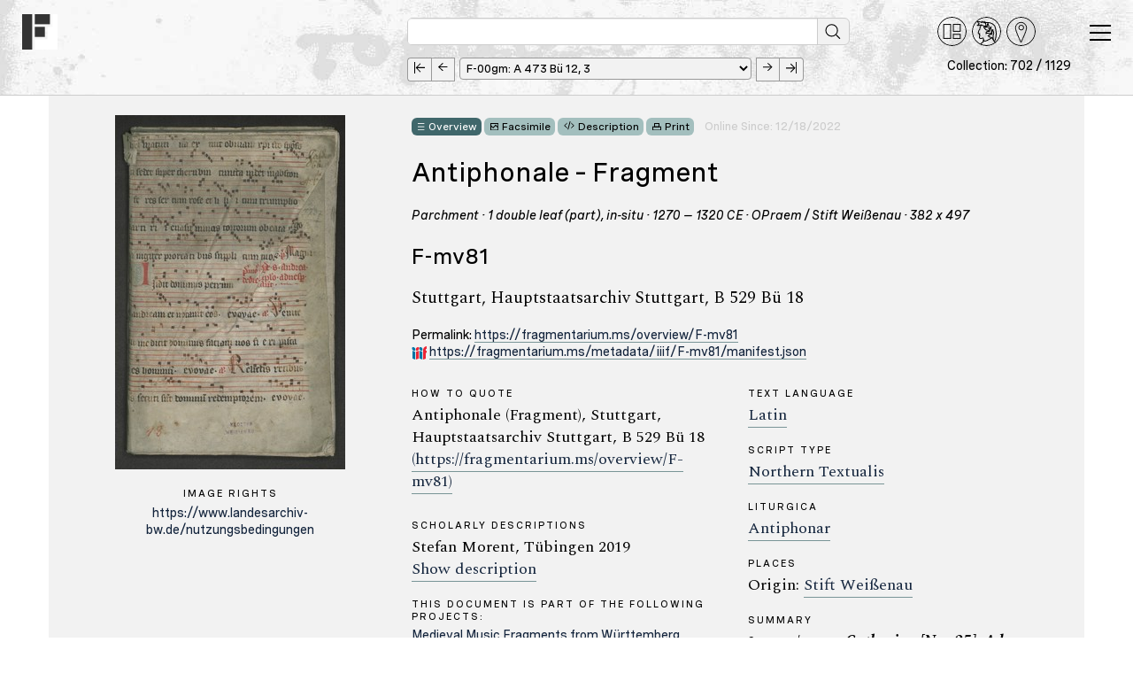

--- FILE ---
content_type: text/html; charset=UTF-8
request_url: https://fragmentarium.ms/searchresult/overview/F-mv81
body_size: 20514
content:
<!DOCTYPE html>
<html lang="en">
  <head>
    <meta charset="utf-8">
    <meta http-equiv="X-UA-Compatible" content="IE=edge">
    <title>Fragmentarium</title>
    <meta name="viewport" content="width=device-width, initial-scale=1.0" />
    <meta name="keywords" content="Fragmentarium, digitization, digitalisation, manuscript, medieval manuscripts, Codex, Codices, Cod. Sang., Codex Sangallenses, Stiftsbibliothek, Abbey Library, Swiss Libraries, St. Gallen, Universität Freiburg, Fribourg, Codicology, Medieval Studies, Paleography, Manuscript descriptions, Metadata, TEI, Medieval Institute, SharedCanvas, IIIF" />
    <meta name="description" content="Fragmentarium - Digital Laboratory for Medieval Manuscript Fragments. Fragmentarium enables libraries, collectors, researchers and students to publish images of medieval manuscript fragments, allowing them to catalogue, describe, transcribe, assemble and re-use them." />
    <meta name="author" content="Rafael Schwemmer, text & bytes (Programming and Design) - Douglas Kim (Programming, Solr Consulting) - Roger Klein (PHP and JavaScript Consulting)" />
    
    <link rel="apple-touch-icon" sizes="57x57" href="https://fragmentarium.ms/img/app-icons/apple-icon-57x57.png">
    <link rel="apple-touch-icon" sizes="60x60" href="https://fragmentarium.ms/img/app-icons/apple-icon-60x60.png">
    <link rel="apple-touch-icon" sizes="72x72" href="https://fragmentarium.ms/img/app-icons/apple-icon-72x72.png">
    <link rel="apple-touch-icon" sizes="76x76" href="https://fragmentarium.ms/img/app-icons/apple-icon-76x76.png">
    <link rel="apple-touch-icon" sizes="114x114" href="https://fragmentarium.ms/img/app-icons/apple-icon-114x114.png">
    <link rel="apple-touch-icon" sizes="120x120" href="https://fragmentarium.ms/img/app-icons/apple-icon-120x120.png">
    <link rel="apple-touch-icon" sizes="144x144" href="https://fragmentarium.ms/img/app-icons/apple-icon-144x144.png">
    <link rel="apple-touch-icon" sizes="152x152" href="https://fragmentarium.ms/img/app-icons/apple-icon-152x152.png">
    <link rel="apple-touch-icon" sizes="180x180" href="https://fragmentarium.ms/img/app-icons/apple-icon-180x180.png">
    <link rel="icon" type="image/png" sizes="192x192"  href="https://fragmentarium.ms/img/app-icons/android-icon-192x192.png">
    <link rel="icon" type="image/png" sizes="32x32" href="https://fragmentarium.ms/img/app-icons/favicon-32x32.png">
    <link rel="icon" type="image/png" sizes="96x96" href="https://fragmentarium.ms/img/app-icons/favicon-96x96.png">
    <link rel="icon" type="image/png" sizes="16x16" href="https://fragmentarium.ms/img/app-icons/favicon-16x16.png">
    <link rel="manifest" href="https://fragmentarium.ms/img/app-icons/manifest.json">
    <link href="/dist/frontend/index.css?1581968590" rel="stylesheet">

    <!--[if lt IE 11]>
      <center><img src="https://fragmentarium.ms/img/fragmentarium-logo-header.png" alt="Logo Fragmentarium" /></center>
      <p class=browsehappy>Your browser is <b>outdated</b>. You will be redirected to a page that will guide you to <a href="http://browsehappy.com/">install a newer browser</a></p>
      <meta http-equiv="refresh" content="3;url=http://www.browsehappy.com">
      <style>
        body {background-color:white;}
        #wrapper {display:none}
        .browsehappy {height:200px;border:1px solid maroon;text-align:center;padding:90px 20px;font-size:18px;background-color:#ffffcc;filter:progid:DXImageTransform.Microsoft.gradient(startColorstr='#ffffcc', endColorstr='#ffffff', GradientType=0)}
      </style>
    <![endif]-->
    <!-- Fathom - beautiful, simple website analytics -->
    <script src="https://cdn.usefathom.com/script.js" data-spa="auto" data-site="RWJVVDUL" defer></script>
    <!-- / Fathom --> 

</head>
<body class="frontend overview_page index">
  <div id="wrapper">

  <div class="nav-header">
    <div id="greyly"></div>
    <nav class="navbar navbar-default">
      <div class="container-fluid">
                  
          <div class="navbar-header">
            <div id="navbar-toggler" aria-controls="navbar-toggler" aria-label="Toggle navigation" class="navbar-toggle collapsed" data-toggle="collapse" data-target="#nav-menu-collapse" aria-expanded="false" role="navigation">
              <span></span>
              <span></span>
              <span></span>
            </div>
            <a class="navbar-brand" href="/">
              <img src="https://fragmentarium.ms/img/svg/logo-bw.svg" alt="Fragmentarium" width="40" height="40">
            </a>
            <div class="container" style="padding-top:1.4em;">
              <div class="row">
                <div class="col-md-8 col-md-offset-4">
                  <form id="simple-search-form" method="get" action="https://fragmentarium.ms/search" class="form-inline">
                    <div class="form-group input-group nav-search navbar-left">
                      <div id="search-field">
                        <input type="text" name="sQueryString" value="" class="form-control nav-search-input">
                        <input type="image" src="/img/blind.gif" id="start-search-icon" title="Start search" alt="Start search">
                      </div>

                      <input id="aSelectedFacets" type="hidden" name="aSelectedFacets" value="" />

                      <input id="sSimpleSearchSearchField" type="hidden" name="sSearchField" value="all_metadata">
                      
                      <input id="sSimpleSearchSortField" type="hidden" name="sSortField" value="score">
                      
                      <input id="iSimpleSearchResultsPerPage" type="hidden" name="iResultsPerPage" value="100">

                      <input id="iSimpleSearchDateFrom" type="hidden" name="date_from" value="" />
                      <input id="iSimpleSearchDateTo" type="hidden" name="date_to" value="" />
                     
                      <input id="iSimpleSearchOrigMinNumberOfLines" type="hidden" name="orig_min_number_of_lines" value="" />
                      <input id="iSimpleSearchOrigMaxNumberOfLines" type="hidden" name="orig_max_number_of_lines" value="" />
                      <input id="iSimpleSearchOrigMinNumberOfColumns" type="hidden" name="orig_min_number_of_columns" value="" />
                      <input id="iSimpleSearchOrigMaxNumberOfColumns" type="hidden" name="orig_max_number_of_columns" value="" />
                      <input id="iSimpleSearchOrigDimensionsMinWidth" type="hidden" name="orig_dimensions_min_width" value="" />
                      <input id="iSimpleSearchOrigDimensionsMaxWidth" type="hidden" name="orig_dimensions_max_width" value="" />
                      <input id="iSimpleSearchOrigDimensionsMinHeight" type="hidden" name="orig_dimensions_min_height" value="" />
                      <input id="iSimpleSearchOrigDimensionsMaxHeight" type="hidden" name="orig_dimensions_max_height" value="" />
                      <input id="iSimpleSearchOrigWrittenSpaceMinWidth" type="hidden" name="orig_written_space_min_width" value="" />
                      <input id="iSimpleSearchOrigWrittenSpaceMaxWidth" type="hidden" name="orig_written_space_max_width" value="" />
                      <input id="iSimpleSearchOrigWrittenSpaceMinHeight" type="hidden" name="orig_written_space_min_height" value="" />
                      <input id="iSimpleSearchOrigWrittenSpaceMaxHeight" type="hidden" name="orig_written_space_max_height" value="" />                    

                                          </div>
                    
                    <div id="quicklinks">
                      <a href="https://fragmentarium.ms/search"><img src="/img/svg/fragments.svg" alt="All Fragments" title="All Fragments"></a>
                      <a href="https://fragmentarium.ms/person_index"><img src="/img/svg/persons.svg" alt="Persons" title="Person Index"></a>
                      <a href="https://fragmentarium.ms/place_index"><img src="/img/svg/places.svg" alt="Places" title="Places Index"></a>
                    </div>
                  </form>

                </div>
                                    <!-- Start Navigation between documents -->
  <section id="overview_page_nav">
    <div class="col-md-8 col-md-offset-4">
      <span class="select_ms_label">
              <a class="first-doc" href="https://fragmentarium.ms/overview/F-00gm" title="First manuscript: A 473 Bü 12, 3"></a>&nbsp;
        <a class="prev-doc" href="https://fragmentarium.ms/overview/F-muak" title="Previous manuscript: B 523 Bd. 68"></a>
        
        <select name="mss_in_collection" id="mss_in_collection">
                      <option  value="https://fragmentarium.ms/overview/F-00gm">
              F-00gm: A 473 Bü 12, 3            </option>
                      <option  value="https://fragmentarium.ms/overview/F-013q">
              F-013q: A 605 A 190            </option>
                      <option  value="https://fragmentarium.ms/overview/F-01a2">
              F-01a2: H 235 Bd. 148            </option>
                      <option  value="https://fragmentarium.ms/overview/F-01ad">
              F-01ad: B 486 Bd. 123            </option>
                      <option  value="https://fragmentarium.ms/overview/F-02q7">
              F-02q7: A 21 Bd. 47b            </option>
                      <option  value="https://fragmentarium.ms/overview/F-08nv">
              F-08nv: A 265 Bü 5            </option>
                      <option  value="https://fragmentarium.ms/overview/F-0am0">
              F-0am0: A 304 Bd. 770            </option>
                      <option  value="https://fragmentarium.ms/overview/F-0bo2">
              F-0bo2: J 522 B XI 708            </option>
                      <option  value="https://fragmentarium.ms/overview/F-0bxi">
              F-0bxi: A 302 Bd. 6578            </option>
                      <option  value="https://fragmentarium.ms/overview/F-0c8e">
              F-0c8e: A 303 Bd. 551            </option>
                      <option  value="https://fragmentarium.ms/overview/F-0f3s">
              F-0f3s: J 522 E II 437 (B)            </option>
                      <option  value="https://fragmentarium.ms/overview/F-0j7x">
              F-0j7x: A 302 Bd. 4326            </option>
                      <option  value="https://fragmentarium.ms/overview/F-0jz6">
              F-0jz6: J 1 Nr. 53            </option>
                      <option  value="https://fragmentarium.ms/overview/F-0k3i">
              F-0k3i: H 218 Bd. 495            </option>
                      <option  value="https://fragmentarium.ms/overview/F-0kad">
              F-0kad: J 522 E I 406            </option>
                      <option  value="https://fragmentarium.ms/overview/F-0kc1">
              F-0kc1: H 112 Bd. 3            </option>
                      <option  value="https://fragmentarium.ms/overview/F-0kgh">
              F-0kgh: C 9 Bü 189            </option>
                      <option  value="https://fragmentarium.ms/overview/F-0lms">
              F-0lms: J 522 E I 461            </option>
                      <option  value="https://fragmentarium.ms/overview/F-0lwx">
              F-0lwx: H 102/12 Bd. 30            </option>
                      <option  value="https://fragmentarium.ms/overview/F-0mzd">
              F-0mzd: J 522 E II 410 (A)            </option>
                      <option  value="https://fragmentarium.ms/overview/F-0n6z">
              F-0n6z: B 555 Bd. 460*            </option>
                      <option  value="https://fragmentarium.ms/overview/F-0o2e">
              F-0o2e: B 555 Bd. 752*            </option>
                      <option  value="https://fragmentarium.ms/overview/F-0p32">
              F-0p32: C 9 Bü 181 (B)            </option>
                      <option  value="https://fragmentarium.ms/overview/F-0poq">
              F-0poq: H 14 Bd. 280            </option>
                      <option  value="https://fragmentarium.ms/overview/F-0qfd">
              F-0qfd: B 499 Bd. 327*            </option>
                      <option  value="https://fragmentarium.ms/overview/F-0th2">
              F-0th2: A 265 Bü 2            </option>
                      <option  value="https://fragmentarium.ms/overview/F-0u60">
              F-0u60: H 101/15 Bd. 2            </option>
                      <option  value="https://fragmentarium.ms/overview/F-0u8i">
              F-0u8i: H 101/13 Bd. 10            </option>
                      <option  value="https://fragmentarium.ms/overview/F-0w58">
              F-0w58: B 555 Bd. 52*            </option>
                      <option  value="https://fragmentarium.ms/overview/F-0w62">
              F-0w62: J 522 B 30 Bd. 320*            </option>
                      <option  value="https://fragmentarium.ms/overview/F-0wlk">
              F-0wlk: A 236 Bd. 85            </option>
                      <option  value="https://fragmentarium.ms/overview/F-0y1t">
              F-0y1t: A 457a Bd. 115            </option>
                      <option  value="https://fragmentarium.ms/overview/F-0yct">
              F-0yct: J 522 E II 410 (B)            </option>
                      <option  value="https://fragmentarium.ms/overview/F-1004">
              F-1004: J 522 E I 416            </option>
                      <option  value="https://fragmentarium.ms/overview/F-10b7">
              F-10b7: A 302 Bd. 6400            </option>
                      <option  value="https://fragmentarium.ms/overview/F-10np">
              F-10np: J 522 E III 473            </option>
                      <option  value="https://fragmentarium.ms/overview/F-12do">
              F-12do: A 302 Bd. 11473            </option>
                      <option  value="https://fragmentarium.ms/overview/F-13l5">
              F-13l5: C 9 Bü 185 (A)            </option>
                      <option  value="https://fragmentarium.ms/overview/F-14x8">
              F-14x8: A 303 Bd. 11473            </option>
                      <option  value="https://fragmentarium.ms/overview/F-1564">
              F-1564: A 605 A 422            </option>
                      <option  value="https://fragmentarium.ms/overview/F-16cj">
              F-16cj: A 302 Bd. 9693            </option>
                      <option  value="https://fragmentarium.ms/overview/F-1a6h">
              F-1a6h: H 151 Bd. 4            </option>
                      <option  value="https://fragmentarium.ms/overview/F-1bbc">
              F-1bbc: A 302 Bd. 3551            </option>
                      <option  value="https://fragmentarium.ms/overview/F-1cej">
              F-1cej: J 522_ungeordnet_28            </option>
                      <option  value="https://fragmentarium.ms/overview/F-1col">
              F-1col: A 302 Bd. 5060            </option>
                      <option  value="https://fragmentarium.ms/overview/F-1czn">
              F-1czn: B 457 L Bd. 23*            </option>
                      <option  value="https://fragmentarium.ms/overview/F-1duv">
              F-1duv: A 303 Bd. 6431            </option>
                      <option  value="https://fragmentarium.ms/overview/F-1fig">
              F-1fig: A 303 Bd. 14081            </option>
                      <option  value="https://fragmentarium.ms/overview/F-1fmg">
              F-1fmg: B 487 Bd. 192            </option>
                      <option  value="https://fragmentarium.ms/overview/F-1fvz">
              F-1fvz: A 303 Bd. 4244            </option>
                      <option  value="https://fragmentarium.ms/overview/F-1hq6">
              F-1hq6: A 457a Bd. 124            </option>
                      <option  value="https://fragmentarium.ms/overview/F-1jqy">
              F-1jqy: B 456 Bü 208            </option>
                      <option  value="https://fragmentarium.ms/overview/F-1lc3">
              F-1lc3: A 302 Bd. 2300            </option>
                      <option  value="https://fragmentarium.ms/overview/F-1ll6">
              F-1ll6: A 303 Bd. 6858            </option>
                      <option  value="https://fragmentarium.ms/overview/F-1lpm">
              F-1lpm: H 228 Bd. 51            </option>
                      <option  value="https://fragmentarium.ms/overview/F-1lsh">
              F-1lsh: H 235 Bd. 54            </option>
                      <option  value="https://fragmentarium.ms/overview/F-1m5d">
              F-1m5d: B 58 Bd. 4            </option>
                      <option  value="https://fragmentarium.ms/overview/F-1msg">
              F-1msg: A 303 Bd. 4709            </option>
                      <option  value="https://fragmentarium.ms/overview/F-1n1i">
              F-1n1i: H 101/54 Bd. 26            </option>
                      <option  value="https://fragmentarium.ms/overview/F-1n3e">
              F-1n3e: B 505 Bü 42            </option>
                      <option  value="https://fragmentarium.ms/overview/F-1p6e">
              F-1p6e: A 302 Bd. 7401            </option>
                      <option  value="https://fragmentarium.ms/overview/F-1q66">
              F-1q66: B 555 Bd. 708*            </option>
                      <option  value="https://fragmentarium.ms/overview/F-1qym">
              F-1qym: B 523 Bd. 24            </option>
                      <option  value="https://fragmentarium.ms/overview/F-1rng">
              F-1rng: H 129 Bd. 395            </option>
                      <option  value="https://fragmentarium.ms/overview/F-1rok">
              F-1rok: A 302 Bd. 10685            </option>
                      <option  value="https://fragmentarium.ms/overview/F-1tax">
              F-1tax: A 302 Bd. 9525            </option>
                      <option  value="https://fragmentarium.ms/overview/F-1tqk">
              F-1tqk: B 369 II Bü 25            </option>
                      <option  value="https://fragmentarium.ms/overview/F-1u0l">
              F-1u0l: A 303 Bd. 8630            </option>
                      <option  value="https://fragmentarium.ms/overview/F-1utw">
              F-1utw: A 302 Bd. 6574            </option>
                      <option  value="https://fragmentarium.ms/overview/F-1v3t">
              F-1v3t: B 555 Bd. 753*            </option>
                      <option  value="https://fragmentarium.ms/overview/F-1zoj">
              F-1zoj: A 605 A 478            </option>
                      <option  value="https://fragmentarium.ms/overview/F-21h6">
              F-21h6: H 235 Bd. 104            </option>
                      <option  value="https://fragmentarium.ms/overview/F-22b4">
              F-22b4: A 303 Bd. 1328            </option>
                      <option  value="https://fragmentarium.ms/overview/F-23d8">
              F-23d8: H 218 Bd. 165            </option>
                      <option  value="https://fragmentarium.ms/overview/F-2418">
              F-2418: H 145 Bd. 1            </option>
                      <option  value="https://fragmentarium.ms/overview/F-2485">
              F-2485: B 495 Bd. 56*            </option>
                      <option  value="https://fragmentarium.ms/overview/F-24qo">
              F-24qo: B 555 Bd. 454*            </option>
                      <option  value="https://fragmentarium.ms/overview/F-25te">
              F-25te: A 303 Bd. 1330            </option>
                      <option  value="https://fragmentarium.ms/overview/F-28og">
              F-28og: H 232 Bd. 295            </option>
                      <option  value="https://fragmentarium.ms/overview/F-2az8">
              F-2az8: H 102/2 Bd. 214            </option>
                      <option  value="https://fragmentarium.ms/overview/F-2cl8">
              F-2cl8: J 522 E II 410 (E)            </option>
                      <option  value="https://fragmentarium.ms/overview/F-2cm6">
              F-2cm6: H 129 Bd. 1244            </option>
                      <option  value="https://fragmentarium.ms/overview/F-2cud">
              F-2cud: H 101/14 Bd. 15            </option>
                      <option  value="https://fragmentarium.ms/overview/F-2h5c">
              F-2h5c: Q 3/31 Bd. 3380            </option>
                      <option  value="https://fragmentarium.ms/overview/F-2ir7">
              F-2ir7: J 522_ungeordnet_3            </option>
                      <option  value="https://fragmentarium.ms/overview/F-2jhc">
              F-2jhc: A 405 Bd. 1            </option>
                      <option  value="https://fragmentarium.ms/overview/F-2kwc">
              F-2kwc: H 237 Bd. 110            </option>
                      <option  value="https://fragmentarium.ms/overview/F-2ofz">
              F-2ofz: A 302 Bd. 11386            </option>
                      <option  value="https://fragmentarium.ms/overview/F-2paj">
              F-2paj: J 522 E I 411            </option>
                      <option  value="https://fragmentarium.ms/overview/F-2r1l">
              F-2r1l: A 488 U 123            </option>
                      <option  value="https://fragmentarium.ms/overview/F-2r5z">
              F-2r5z: A 303 Bd. 11957            </option>
                      <option  value="https://fragmentarium.ms/overview/F-2r7l">
              F-2r7l: J 522 E III 455            </option>
                      <option  value="https://fragmentarium.ms/overview/F-2sae">
              F-2sae: A 17 Bü 3            </option>
                      <option  value="https://fragmentarium.ms/overview/F-2t4w">
              F-2t4w: A 468 Bd. 152            </option>
                      <option  value="https://fragmentarium.ms/overview/F-2tqa">
              F-2tqa: J 522_ungeordnet_6            </option>
                      <option  value="https://fragmentarium.ms/overview/F-2vqv">
              F-2vqv: H 101/44 Bd. 17            </option>
                      <option  value="https://fragmentarium.ms/overview/F-2vuc">
              F-2vuc: B 481 Bd. 31            </option>
                      <option  value="https://fragmentarium.ms/overview/F-2yij">
              F-2yij: J 522_ungeordnet_26            </option>
                      <option  value="https://fragmentarium.ms/overview/F-2ztq">
              F-2ztq: A 605 A 417            </option>
                      <option  value="https://fragmentarium.ms/overview/F-32lj">
              F-32lj: J 522 E II 464            </option>
                      <option  value="https://fragmentarium.ms/overview/F-32wd">
              F-32wd: B 523 Bd. 79            </option>
                      <option  value="https://fragmentarium.ms/overview/F-330a">
              F-330a: B 499 Bd. 113*            </option>
                      <option  value="https://fragmentarium.ms/overview/F-3a58">
              F-3a58: J 522 B X b 693            </option>
                      <option  value="https://fragmentarium.ms/overview/F-3c1s">
              F-3c1s: A 303 Bd. 6426            </option>
                      <option  value="https://fragmentarium.ms/overview/F-3ctm">
              F-3ctm: H 129 Bd. 970            </option>
                      <option  value="https://fragmentarium.ms/overview/F-3cxj">
              F-3cxj: A 303 Bd. 13498            </option>
                      <option  value="https://fragmentarium.ms/overview/F-3e0q">
              F-3e0q: J 522 E II 465            </option>
                      <option  value="https://fragmentarium.ms/overview/F-3ei4">
              F-3ei4: H 102/59 Bd. 13            </option>
                      <option  value="https://fragmentarium.ms/overview/F-3eve">
              F-3eve: A 85 Bü 2 (A)            </option>
                      <option  value="https://fragmentarium.ms/overview/F-3h3l">
              F-3h3l: H 207 Bd. 180            </option>
                      <option  value="https://fragmentarium.ms/overview/F-3iny">
              F-3iny: J 522 E III 476            </option>
                      <option  value="https://fragmentarium.ms/overview/F-3jo7">
              F-3jo7: C 9 Bü 180            </option>
                      <option  value="https://fragmentarium.ms/overview/F-3ocf">
              F-3ocf: A 605 A 471 (A)            </option>
                      <option  value="https://fragmentarium.ms/overview/F-3ofu">
              F-3ofu: A 302 Bd. 4325            </option>
                      <option  value="https://fragmentarium.ms/overview/F-3p1b">
              F-3p1b: B 523 Bd. 77            </option>
                      <option  value="https://fragmentarium.ms/overview/F-3pdl">
              F-3pdl: J 522 E I 423            </option>
                      <option  value="https://fragmentarium.ms/overview/F-3pk5">
              F-3pk5: H 120 Bd. 17            </option>
                      <option  value="https://fragmentarium.ms/overview/F-3qad">
              F-3qad: B 491 I Bü 20            </option>
                      <option  value="https://fragmentarium.ms/overview/F-3sto">
              F-3sto: A 303 Bd. 15502            </option>
                      <option  value="https://fragmentarium.ms/overview/F-3sy8">
              F-3sy8: B 555 Bd. 718*            </option>
                      <option  value="https://fragmentarium.ms/overview/F-3tlk">
              F-3tlk: J 6 Bü 32            </option>
                      <option  value="https://fragmentarium.ms/overview/F-3u38">
              F-3u38: B 457 L Bü 7            </option>
                      <option  value="https://fragmentarium.ms/overview/F-3v6h">
              F-3v6h: B 529 Bü 12            </option>
                      <option  value="https://fragmentarium.ms/overview/F-3wd0">
              F-3wd0: A 409 W Bd. 17            </option>
                      <option  value="https://fragmentarium.ms/overview/F-3xjm">
              F-3xjm: C 9 Bü 185 (B)            </option>
                      <option  value="https://fragmentarium.ms/overview/F-3yoq">
              F-3yoq: H 225 Bd. 22            </option>
                      <option  value="https://fragmentarium.ms/overview/F-403e">
              F-403e: B 481 L Bd. 124*            </option>
                      <option  value="https://fragmentarium.ms/overview/F-4084">
              F-4084: A 457a Bd. 121            </option>
                      <option  value="https://fragmentarium.ms/overview/F-40r0">
              F-40r0: H 101/22 Bd. 10            </option>
                      <option  value="https://fragmentarium.ms/overview/F-426s">
              F-426s: A 302 Bd. 9202            </option>
                      <option  value="https://fragmentarium.ms/overview/F-4387">
              F-4387: A 303 Bd. 8724            </option>
                      <option  value="https://fragmentarium.ms/overview/F-43ie">
              F-43ie: H 102/45 Bd. 16            </option>
                      <option  value="https://fragmentarium.ms/overview/F-45yo">
              F-45yo: B 555 Bd. 414*            </option>
                      <option  value="https://fragmentarium.ms/overview/F-46z7">
              F-46z7: J 522 B XI 638            </option>
                      <option  value="https://fragmentarium.ms/overview/F-48jn">
              F-48jn: J 1 Nr. 13            </option>
                      <option  value="https://fragmentarium.ms/overview/F-4aw6">
              F-4aw6: B 458 Bü 9            </option>
                      <option  value="https://fragmentarium.ms/overview/F-4awd">
              F-4awd: A 302 Bd. 4832            </option>
                      <option  value="https://fragmentarium.ms/overview/F-4ay5">
              F-4ay5: H 127 Bd. 39            </option>
                      <option  value="https://fragmentarium.ms/overview/F-4dam">
              F-4dam: H 102/43 Bd. 1a            </option>
                      <option  value="https://fragmentarium.ms/overview/F-4dhr">
              F-4dhr: A 605 A 319            </option>
                      <option  value="https://fragmentarium.ms/overview/F-4e3f">
              F-4e3f: A 303 Bd. 1327            </option>
                      <option  value="https://fragmentarium.ms/overview/F-4j06">
              F-4j06: J 522 E I 454            </option>
                      <option  value="https://fragmentarium.ms/overview/F-4jji">
              F-4jji: H 102/49 Bd. 139            </option>
                      <option  value="https://fragmentarium.ms/overview/F-4jwp">
              F-4jwp: A 303 Bd. 2879            </option>
                      <option  value="https://fragmentarium.ms/overview/F-4l6n">
              F-4l6n: B 522 Bd. 6*            </option>
                      <option  value="https://fragmentarium.ms/overview/F-4lka">
              F-4lka: A 302 Bd. 10687            </option>
                      <option  value="https://fragmentarium.ms/overview/F-4oqx">
              F-4oqx: A 605 A 220            </option>
                      <option  value="https://fragmentarium.ms/overview/F-4r6q">
              F-4r6q: A 605 A 346            </option>
                      <option  value="https://fragmentarium.ms/overview/F-4rmf">
              F-4rmf: B 469 Bd. 19*            </option>
                      <option  value="https://fragmentarium.ms/overview/F-4tgg">
              F-4tgg: H 129 Bd. 1223            </option>
                      <option  value="https://fragmentarium.ms/overview/F-4vem">
              F-4vem: H 101/14 Bd. 16            </option>
                      <option  value="https://fragmentarium.ms/overview/F-4vo2">
              F-4vo2: J 1 Nr. 160            </option>
                      <option  value="https://fragmentarium.ms/overview/F-4vtl">
              F-4vtl: H 102/72 Bd. 35, H 102/73 Bd. 56, H 115 Bd. 431            </option>
                      <option  value="https://fragmentarium.ms/overview/F-4vun">
              F-4vun: A 302 Bd. 5056            </option>
                      <option  value="https://fragmentarium.ms/overview/F-4we7">
              F-4we7: A 302 Bd. 888            </option>
                      <option  value="https://fragmentarium.ms/overview/F-4x18">
              F-4x18: A 236 Bd. 80            </option>
                      <option  value="https://fragmentarium.ms/overview/F-4xnu">
              F-4xnu: B 495 Bd. 81*            </option>
                      <option  value="https://fragmentarium.ms/overview/F-4y34">
              F-4y34: B 523 Bd. 81            </option>
                      <option  value="https://fragmentarium.ms/overview/F-4ybi">
              F-4ybi: H 235 Bd. 260            </option>
                      <option  value="https://fragmentarium.ms/overview/F-50ro">
              F-50ro: B 505 Bü 41            </option>
                      <option  value="https://fragmentarium.ms/overview/F-51m0">
              F-51m0: J 522 H 101 Bd. 1194            </option>
                      <option  value="https://fragmentarium.ms/overview/F-5523">
              F-5523: A 303 Bd. 15503            </option>
                      <option  value="https://fragmentarium.ms/overview/F-55sa">
              F-55sa: A 302 Bd. 5370            </option>
                      <option  value="https://fragmentarium.ms/overview/F-56ve">
              F-56ve: H 107/18 Bd. 2            </option>
                      <option  value="https://fragmentarium.ms/overview/F-5878">
              F-5878: B 469 Bd. 29*            </option>
                      <option  value="https://fragmentarium.ms/overview/F-58ju">
              F-58ju: J 522 E II 419            </option>
                      <option  value="https://fragmentarium.ms/overview/F-5crm">
              F-5crm: J 1 Nr. 145            </option>
                      <option  value="https://fragmentarium.ms/overview/F-5dol">
              F-5dol: H 230 Bd. 95            </option>
                      <option  value="https://fragmentarium.ms/overview/F-5eel">
              F-5eel: H 102/59 Bd. 4            </option>
                      <option  value="https://fragmentarium.ms/overview/F-5egt">
              F-5egt: H 237 Bd. 361            </option>
                      <option  value="https://fragmentarium.ms/overview/F-5ele">
              F-5ele: A 302 Bd. 13560            </option>
                      <option  value="https://fragmentarium.ms/overview/F-5enh">
              F-5enh: J 522 E II 410 (D)            </option>
                      <option  value="https://fragmentarium.ms/overview/F-5ff5">
              F-5ff5: A 302 Bd. 12671            </option>
                      <option  value="https://fragmentarium.ms/overview/F-5g7i">
              F-5g7i: A 19 a Bd. 747            </option>
                      <option  value="https://fragmentarium.ms/overview/F-5hg8">
              F-5hg8: J 522_ungeordnet_H 129 Bd. 717            </option>
                      <option  value="https://fragmentarium.ms/overview/F-5kcr">
              F-5kcr: H 104 Bd. 17            </option>
                      <option  value="https://fragmentarium.ms/overview/F-5lld">
              F-5lld: H 101/54 Bd. 24            </option>
                      <option  value="https://fragmentarium.ms/overview/F-5mp0">
              F-5mp0: B 555 Bd. 750*, 751*            </option>
                      <option  value="https://fragmentarium.ms/overview/F-5osl">
              F-5osl: A 468 Bd. 317            </option>
                      <option  value="https://fragmentarium.ms/overview/F-5pfm">
              F-5pfm: A 29 Bü 6 (B)            </option>
                      <option  value="https://fragmentarium.ms/overview/F-5pis">
              F-5pis: H 156 Bd. 113            </option>
                      <option  value="https://fragmentarium.ms/overview/F-5ppa">
              F-5ppa: H 127 Bd. 49            </option>
                      <option  value="https://fragmentarium.ms/overview/F-5qb0">
              F-5qb0: B 555 Bd. 197*            </option>
                      <option  value="https://fragmentarium.ms/overview/F-5qqs">
              F-5qqs: B 555 Bd. 714*            </option>
                      <option  value="https://fragmentarium.ms/overview/F-5s6b">
              F-5s6b: B 551 Bü 57 (A)            </option>
                      <option  value="https://fragmentarium.ms/overview/F-5t7s">
              F-5t7s: B 555 Bd. 413*            </option>
                      <option  value="https://fragmentarium.ms/overview/F-5tzx">
              F-5tzx: A 605 A 415            </option>
                      <option  value="https://fragmentarium.ms/overview/F-5ufd">
              F-5ufd: J 522 B XI 227            </option>
                      <option  value="https://fragmentarium.ms/overview/F-5ygq">
              F-5ygq: A 236 Bd. 94            </option>
                      <option  value="https://fragmentarium.ms/overview/F-61bo">
              F-61bo: A 419 Bü 363            </option>
                      <option  value="https://fragmentarium.ms/overview/F-62iy">
              F-62iy: B 499 Bd. 103*            </option>
                      <option  value="https://fragmentarium.ms/overview/F-64as">
              F-64as: B 555 Bd. 481*            </option>
                      <option  value="https://fragmentarium.ms/overview/F-64ec">
              F-64ec: B 499 Bd. 106*            </option>
                      <option  value="https://fragmentarium.ms/overview/F-65eo">
              F-65eo: B 555 Bd. 524*            </option>
                      <option  value="https://fragmentarium.ms/overview/F-65pf">
              F-65pf: A 303 Bd. 6134            </option>
                      <option  value="https://fragmentarium.ms/overview/F-6610">
              F-6610: B 458 Bü 70            </option>
                      <option  value="https://fragmentarium.ms/overview/F-66yi">
              F-66yi: A 302 Bd. 6826 (B)            </option>
                      <option  value="https://fragmentarium.ms/overview/F-67ou">
              F-67ou: J 522 B XI 510            </option>
                      <option  value="https://fragmentarium.ms/overview/F-68dh">
              F-68dh: H 101/41 Bd. 2            </option>
                      <option  value="https://fragmentarium.ms/overview/F-6bha">
              F-6bha: B 457 L Bd. 9*            </option>
                      <option  value="https://fragmentarium.ms/overview/F-6buw">
              F-6buw: A 303 Bd. 1500            </option>
                      <option  value="https://fragmentarium.ms/overview/F-6c4e">
              F-6c4e: B 555 Bd. 746*            </option>
                      <option  value="https://fragmentarium.ms/overview/F-6cdv">
              F-6cdv: J 522 E II 448            </option>
                      <option  value="https://fragmentarium.ms/overview/F-6cmq">
              F-6cmq: H 230 Bd. 180            </option>
                      <option  value="https://fragmentarium.ms/overview/F-6dzv">
              F-6dzv: J 522 B XI 515            </option>
                      <option  value="https://fragmentarium.ms/overview/F-6el1">
              F-6el1: B 486 Bd. 20            </option>
                      <option  value="https://fragmentarium.ms/overview/F-6gmw">
              F-6gmw: A 303 Bd. 12129            </option>
                      <option  value="https://fragmentarium.ms/overview/F-6hk1">
              F-6hk1: A 236 Bd. 116            </option>
                      <option  value="https://fragmentarium.ms/overview/F-6idq">
              F-6idq: A 302 Bd. 9510            </option>
                      <option  value="https://fragmentarium.ms/overview/F-6ql8">
              F-6ql8: A 303 Bd. 7954            </option>
                      <option  value="https://fragmentarium.ms/overview/F-6rs3">
              F-6rs3: H 101/13 Bd. 4            </option>
                      <option  value="https://fragmentarium.ms/overview/F-6shj">
              F-6shj: H 102/48 Bd. 21            </option>
                      <option  value="https://fragmentarium.ms/overview/F-6uwa">
              F-6uwa: J 522 B IX b 629            </option>
                      <option  value="https://fragmentarium.ms/overview/F-6v5p">
              F-6v5p: J 522 E II 410 (C)            </option>
                      <option  value="https://fragmentarium.ms/overview/F-6vpu">
              F-6vpu: A 302 Bd. 13707            </option>
                      <option  value="https://fragmentarium.ms/overview/F-6vxr">
              F-6vxr: B 555 Bd. 551*            </option>
                      <option  value="https://fragmentarium.ms/overview/F-6xfg">
              F-6xfg: A 302 Bd. 11288            </option>
                      <option  value="https://fragmentarium.ms/overview/F-6y8t">
              F-6y8t: B 481 L Bd. 38*            </option>
                      <option  value="https://fragmentarium.ms/overview/F-6ybk">
              F-6ybk: B 491 I Bü 31            </option>
                      <option  value="https://fragmentarium.ms/overview/F-6ydq">
              F-6ydq: A 302 Bd. 7404            </option>
                      <option  value="https://fragmentarium.ms/overview/F-71cy">
              F-71cy: A 605 A 322            </option>
                      <option  value="https://fragmentarium.ms/overview/F-76uh">
              F-76uh: J 522 B X b 734a            </option>
                      <option  value="https://fragmentarium.ms/overview/F-76zl">
              F-76zl: J 522_ungeordnet_5            </option>
                      <option  value="https://fragmentarium.ms/overview/F-777n">
              F-777n: A 303 Bd. 3602            </option>
                      <option  value="https://fragmentarium.ms/overview/F-77dk">
              F-77dk: H 162 Bd. 95            </option>
                      <option  value="https://fragmentarium.ms/overview/F-77hr">
              F-77hr: B 481 L Bd. 121*            </option>
                      <option  value="https://fragmentarium.ms/overview/F-77ok">
              F-77ok: H 102/1 Bd. 70            </option>
                      <option  value="https://fragmentarium.ms/overview/F-77pg">
              F-77pg: B 555 Bd. 127*            </option>
                      <option  value="https://fragmentarium.ms/overview/F-77tv">
              F-77tv: A 302 Bd. 2082c            </option>
                      <option  value="https://fragmentarium.ms/overview/F-77xi">
              F-77xi: H 102/49 Bd. 24            </option>
                      <option  value="https://fragmentarium.ms/overview/F-78xj">
              F-78xj: H 101/22 Bd. 11            </option>
                      <option  value="https://fragmentarium.ms/overview/F-7a6j">
              F-7a6j: A 303 Bd. 13499            </option>
                      <option  value="https://fragmentarium.ms/overview/F-7ala">
              F-7ala: B 58 Bd. 3            </option>
                      <option  value="https://fragmentarium.ms/overview/F-7api">
              F-7api: B 5 a Bd. 34            </option>
                      <option  value="https://fragmentarium.ms/overview/F-7chx">
              F-7chx: A 303 Bd. 12671            </option>
                      <option  value="https://fragmentarium.ms/overview/F-7cms">
              F-7cms: B 555 Bd. 726*            </option>
                      <option  value="https://fragmentarium.ms/overview/F-7dvc">
              F-7dvc: H 225 Bd. 51            </option>
                      <option  value="https://fragmentarium.ms/overview/F-7eia">
              F-7eia: A 605 A 327            </option>
                      <option  value="https://fragmentarium.ms/overview/F-7ejr">
              F-7ejr: B 471 Bü 224 (F)            </option>
                      <option  value="https://fragmentarium.ms/overview/F-7f8s">
              F-7f8s: H 102/19 Bd. 83            </option>
                      <option  value="https://fragmentarium.ms/overview/F-7fhe">
              F-7fhe: A 495 Bü 84 (B)            </option>
                      <option  value="https://fragmentarium.ms/overview/F-7fm3">
              F-7fm3: A 302 Bd. 7395            </option>
                      <option  value="https://fragmentarium.ms/overview/F-7glz">
              F-7glz: A 605 A 324            </option>
                      <option  value="https://fragmentarium.ms/overview/F-7gqw">
              F-7gqw: J 522 E II 462            </option>
                      <option  value="https://fragmentarium.ms/overview/F-7gtd">
              F-7gtd: B 481 L Bd. 117*            </option>
                      <option  value="https://fragmentarium.ms/overview/F-7hvf">
              F-7hvf: H 218 Bd. 276            </option>
                      <option  value="https://fragmentarium.ms/overview/F-7iw2">
              F-7iw2: B 555 Bd. 556*            </option>
                      <option  value="https://fragmentarium.ms/overview/F-7jbq">
              F-7jbq: A 303 Bd. 11729            </option>
                      <option  value="https://fragmentarium.ms/overview/F-7m18">
              F-7m18: J 522 E I 470            </option>
                      <option  value="https://fragmentarium.ms/overview/F-7mcn">
              F-7mcn: A 302 Bd. 991            </option>
                      <option  value="https://fragmentarium.ms/overview/F-7o86">
              F-7o86: H 102/80 Bd. 2            </option>
                      <option  value="https://fragmentarium.ms/overview/F-7obc">
              F-7obc: A 605 A 320            </option>
                      <option  value="https://fragmentarium.ms/overview/F-7qej">
              F-7qej: B 360 Bü 212*            </option>
                      <option  value="https://fragmentarium.ms/overview/F-7qid">
              F-7qid: A 470 Bd. 73            </option>
                      <option  value="https://fragmentarium.ms/overview/F-7qit">
              F-7qit: B 555 Bd. 751*            </option>
                      <option  value="https://fragmentarium.ms/overview/F-7qjf">
              F-7qjf: A 573 Bü 1417            </option>
                      <option  value="https://fragmentarium.ms/overview/F-7rv7">
              F-7rv7: J 522 J 1 Nr. 253            </option>
                      <option  value="https://fragmentarium.ms/overview/F-7s7x">
              F-7s7x: J 522 F 319            </option>
                      <option  value="https://fragmentarium.ms/overview/F-7yq1">
              F-7yq1: L 12 Bd. 11            </option>
                      <option  value="https://fragmentarium.ms/overview/F-825p">
              F-825p: H 102/49 Bd. 61            </option>
                      <option  value="https://fragmentarium.ms/overview/F-857d">
              F-857d: B 555 Bd. 125*            </option>
                      <option  value="https://fragmentarium.ms/overview/F-85l6">
              F-85l6: J 522_ungeordnet_17            </option>
                      <option  value="https://fragmentarium.ms/overview/F-8agh">
              F-8agh: J 1 Nr. 76 a            </option>
                      <option  value="https://fragmentarium.ms/overview/F-8av0">
              F-8av0: L 8 Bd. 12            </option>
                      <option  value="https://fragmentarium.ms/overview/F-8elf">
              F-8elf: B 523 Bd. 72            </option>
                      <option  value="https://fragmentarium.ms/overview/F-8eob">
              F-8eob: H 218 Bd. 150            </option>
                      <option  value="https://fragmentarium.ms/overview/F-8epi">
              F-8epi: J 522 E II 443            </option>
                      <option  value="https://fragmentarium.ms/overview/F-8etg">
              F-8etg: A 605 A 339            </option>
                      <option  value="https://fragmentarium.ms/overview/F-8fc2">
              F-8fc2: H 102/51 Bd. 17            </option>
                      <option  value="https://fragmentarium.ms/overview/F-8jvq">
              F-8jvq: B 458 Bü 22            </option>
                      <option  value="https://fragmentarium.ms/overview/F-8ka0">
              F-8ka0: B 505 Bü 2            </option>
                      <option  value="https://fragmentarium.ms/overview/F-8lig">
              F-8lig: H 102/49 Bd. 90            </option>
                      <option  value="https://fragmentarium.ms/overview/F-8n5l">
              F-8n5l: B 519 Bü 89            </option>
                      <option  value="https://fragmentarium.ms/overview/F-8nuj">
              F-8nuj: A 457a Bd. 108            </option>
                      <option  value="https://fragmentarium.ms/overview/F-8ost">
              F-8ost: L 12 Bd. 45            </option>
                      <option  value="https://fragmentarium.ms/overview/F-8osv">
              F-8osv: H 102/49 Bd. 66            </option>
                      <option  value="https://fragmentarium.ms/overview/F-8pfh">
              F-8pfh: B 352 Bd. 66            </option>
                      <option  value="https://fragmentarium.ms/overview/F-8pgs">
              F-8pgs: A 298 Bd. 42            </option>
                      <option  value="https://fragmentarium.ms/overview/F-8pte">
              F-8pte: A 85 Bü 2 (B)            </option>
                      <option  value="https://fragmentarium.ms/overview/F-8pwo">
              F-8pwo: H 102/79 Bd. 17            </option>
                      <option  value="https://fragmentarium.ms/overview/F-8qve">
              F-8qve: A 303 Bd. 14587            </option>
                      <option  value="https://fragmentarium.ms/overview/F-8rcl">
              F-8rcl: H 230 Bd. 89            </option>
                      <option  value="https://fragmentarium.ms/overview/F-8tek">
              F-8tek: A 303 Bd. 10626            </option>
                      <option  value="https://fragmentarium.ms/overview/F-8v01">
              F-8v01: H 218 Bd. 308            </option>
                      <option  value="https://fragmentarium.ms/overview/F-8x6p">
              F-8x6p: H 102/31 Bd. 30            </option>
                      <option  value="https://fragmentarium.ms/overview/F-8xb3">
              F-8xb3: A 303 Bd. 5668            </option>
                      <option  value="https://fragmentarium.ms/overview/F-8xbg">
              F-8xbg: B 555 Bd. 755*            </option>
                      <option  value="https://fragmentarium.ms/overview/F-8yhs">
              F-8yhs: A 303 Bd. 10799 (B)            </option>
                      <option  value="https://fragmentarium.ms/overview/F-a18b">
              F-a18b: A 468 Bd. 266            </option>
                      <option  value="https://fragmentarium.ms/overview/F-a1tw">
              F-a1tw: B 555 Bd. 727*            </option>
                      <option  value="https://fragmentarium.ms/overview/F-a1uz">
              F-a1uz: J 522 E II 463            </option>
                      <option  value="https://fragmentarium.ms/overview/F-a4dl">
              F-a4dl: H 162 Bd. 93            </option>
                      <option  value="https://fragmentarium.ms/overview/F-a51s">
              F-a51s: A 303 Bd. 1713            </option>
                      <option  value="https://fragmentarium.ms/overview/F-a5cj">
              F-a5cj: H 102/48 Bd. 1            </option>
                      <option  value="https://fragmentarium.ms/overview/F-a6bx">
              F-a6bx: B 481 L Bd. 114*            </option>
                      <option  value="https://fragmentarium.ms/overview/F-a6gy">
              F-a6gy: B 458 Bü 19            </option>
                      <option  value="https://fragmentarium.ms/overview/F-a8e5">
              F-a8e5: B 491 L Bü 60*            </option>
                      <option  value="https://fragmentarium.ms/overview/F-a8ep">
              F-a8ep: A 303 Bd. 10015            </option>
                      <option  value="https://fragmentarium.ms/overview/F-a8i4">
              F-a8i4: A 302 Bd. 11979            </option>
                      <option  value="https://fragmentarium.ms/overview/F-aa2t">
              F-aa2t: J 522 E 478            </option>
                      <option  value="https://fragmentarium.ms/overview/F-aave">
              F-aave: J 522 B IX a 274/275            </option>
                      <option  value="https://fragmentarium.ms/overview/F-abk2">
              F-abk2: A 303 Bd. 11627            </option>
                      <option  value="https://fragmentarium.ms/overview/F-acpg">
              F-acpg: A 303 Bd. 1711            </option>
                      <option  value="https://fragmentarium.ms/overview/F-ae1o">
              F-ae1o: B 555 Bd. 538*            </option>
                      <option  value="https://fragmentarium.ms/overview/F-af0b">
              F-af0b: A 457a Bd. 83            </option>
                      <option  value="https://fragmentarium.ms/overview/F-afq6">
              F-afq6: A 303 Bd. 14426            </option>
                      <option  value="https://fragmentarium.ms/overview/F-agjn">
              F-agjn: A 85 Bü 1            </option>
                      <option  value="https://fragmentarium.ms/overview/F-agrk">
              F-agrk: A 457a Bd. 114            </option>
                      <option  value="https://fragmentarium.ms/overview/F-ah5t">
              F-ah5t: J 522 A 173            </option>
                      <option  value="https://fragmentarium.ms/overview/F-aitd">
              F-aitd: J 522_ungeordnet_14            </option>
                      <option  value="https://fragmentarium.ms/overview/F-aixz">
              F-aixz: J 522_ungeordnet_24            </option>
                      <option  value="https://fragmentarium.ms/overview/F-aksc">
              F-aksc: C 9 Bü 181 (C)            </option>
                      <option  value="https://fragmentarium.ms/overview/F-am4q">
              F-am4q: B 481 L Bd. 85*            </option>
                      <option  value="https://fragmentarium.ms/overview/F-apb1">
              F-apb1: B 155/8 Bü 1            </option>
                      <option  value="https://fragmentarium.ms/overview/F-aqen">
              F-aqen: H 101/57 Bd. 8            </option>
                      <option  value="https://fragmentarium.ms/overview/F-aqsv">
              F-aqsv: A 248 Bü 2            </option>
                      <option  value="https://fragmentarium.ms/overview/F-ar0c">
              F-ar0c: H 129 Bd. 714            </option>
                      <option  value="https://fragmentarium.ms/overview/F-as1h">
              F-as1h: A 302 Bd. 60            </option>
                      <option  value="https://fragmentarium.ms/overview/F-atvi">
              F-atvi: J 522 E III 446            </option>
                      <option  value="https://fragmentarium.ms/overview/F-aud3">
              F-aud3: A 95 Bü 18            </option>
                      <option  value="https://fragmentarium.ms/overview/F-aw4e">
              F-aw4e: A 409 W Bd. 72            </option>
                      <option  value="https://fragmentarium.ms/overview/F-awg2">
              F-awg2: H 218 Bd. 3            </option>
                      <option  value="https://fragmentarium.ms/overview/F-axh5">
              F-axh5: H 121 Bd. 19            </option>
                      <option  value="https://fragmentarium.ms/overview/F-azml">
              F-azml: A 302 Bd. 3246            </option>
                      <option  value="https://fragmentarium.ms/overview/F-b06j">
              F-b06j: A 261 Bü 134            </option>
                      <option  value="https://fragmentarium.ms/overview/F-b127">
              F-b127: A 303 Bd. 5436            </option>
                      <option  value="https://fragmentarium.ms/overview/F-b3p0">
              F-b3p0: H 102/54 Bd. 2            </option>
                      <option  value="https://fragmentarium.ms/overview/F-b4rr">
              F-b4rr: B 551 Bü 39            </option>
                      <option  value="https://fragmentarium.ms/overview/F-b55i">
              F-b55i: J 522 B XI 523            </option>
                      <option  value="https://fragmentarium.ms/overview/F-b5ba">
              F-b5ba: A 391 Bd. 22            </option>
                      <option  value="https://fragmentarium.ms/overview/F-b5tq">
              F-b5tq: B 555 Bd. 721*            </option>
                      <option  value="https://fragmentarium.ms/overview/F-b6tp">
              F-b6tp: J 522 B X b 731            </option>
                      <option  value="https://fragmentarium.ms/overview/F-baul">
              F-baul: A 303 Bd. 10607            </option>
                      <option  value="https://fragmentarium.ms/overview/F-bbg1">
              F-bbg1: A 605 A 406            </option>
                      <option  value="https://fragmentarium.ms/overview/F-bcfx">
              F-bcfx: L 13 Bd. 8            </option>
                      <option  value="https://fragmentarium.ms/overview/F-bemq">
              F-bemq: H 14 Bd. 190            </option>
                      <option  value="https://fragmentarium.ms/overview/F-bg7t">
              F-bg7t: J 522 E II 450            </option>
                      <option  value="https://fragmentarium.ms/overview/F-bhtb">
              F-bhtb: B 457 L Bd. 24*            </option>
                      <option  value="https://fragmentarium.ms/overview/F-biy8">
              F-biy8: B 487 Bd. 191            </option>
                      <option  value="https://fragmentarium.ms/overview/F-bksv">
              F-bksv: A 303 Bd. 15154            </option>
                      <option  value="https://fragmentarium.ms/overview/F-blng">
              F-blng: B 481 L Bd. 108*            </option>
                      <option  value="https://fragmentarium.ms/overview/F-bnue">
              F-bnue: A 303 Bd. 9175            </option>
                      <option  value="https://fragmentarium.ms/overview/F-bnxy">
              F-bnxy: A 302 Bd. 6826 (A)            </option>
                      <option  value="https://fragmentarium.ms/overview/F-br15">
              F-br15: H 162 Bd. 315            </option>
                      <option  value="https://fragmentarium.ms/overview/F-bre1">
              F-bre1: B 555 Bd. 128*            </option>
                      <option  value="https://fragmentarium.ms/overview/F-bsnm">
              F-bsnm: A 160 Bü A 325a            </option>
                      <option  value="https://fragmentarium.ms/overview/F-bt0s">
              F-bt0s: A 302 Bd. 1690            </option>
                      <option  value="https://fragmentarium.ms/overview/F-bu5q">
              F-bu5q: B 555 Bd. 223*            </option>
                      <option  value="https://fragmentarium.ms/overview/F-bwcl">
              F-bwcl: B 555 Bd. 466*            </option>
                      <option  value="https://fragmentarium.ms/overview/F-bwnv">
              F-bwnv: A 605 A 489 (B)            </option>
                      <option  value="https://fragmentarium.ms/overview/F-bx4p">
              F-bx4p: A 303 Bd. 11958            </option>
                      <option  value="https://fragmentarium.ms/overview/F-bxcj">
              F-bxcj: A 303 Bd. 5665            </option>
                      <option  value="https://fragmentarium.ms/overview/F-byey">
              F-byey: B 487 Bd. 190            </option>
                      <option  value="https://fragmentarium.ms/overview/F-bzy8">
              F-bzy8: A 302 Bd. 2557            </option>
                      <option  value="https://fragmentarium.ms/overview/F-c05t">
              F-c05t: H 102/49 Bd. 222a            </option>
                      <option  value="https://fragmentarium.ms/overview/F-c08b">
              F-c08b: B 491 I Bü 18            </option>
                      <option  value="https://fragmentarium.ms/overview/F-c0ks">
              F-c0ks: H 14 Bd. 184            </option>
                      <option  value="https://fragmentarium.ms/overview/F-c0v6">
              F-c0v6: A 303 Bd. 14751            </option>
                      <option  value="https://fragmentarium.ms/overview/F-c1z3">
              F-c1z3: B 555 Bd. 221*            </option>
                      <option  value="https://fragmentarium.ms/overview/F-c3qe">
              F-c3qe: H 236 Bd. 47            </option>
                      <option  value="https://fragmentarium.ms/overview/F-c3yj">
              F-c3yj: A 4 Bü 12            </option>
                      <option  value="https://fragmentarium.ms/overview/F-c4ue">
              F-c4ue: B 523 Bd. 80            </option>
                      <option  value="https://fragmentarium.ms/overview/F-c6co">
              F-c6co: A 302 Bd. 8922            </option>
                      <option  value="https://fragmentarium.ms/overview/F-c6n5">
              F-c6n5: A 303 Bd. 6859            </option>
                      <option  value="https://fragmentarium.ms/overview/F-c6q7">
              F-c6q7: H 102/49 Bd. 86            </option>
                      <option  value="https://fragmentarium.ms/overview/F-c7cc">
              F-c7cc: A 302 Bd. 5818            </option>
                      <option  value="https://fragmentarium.ms/overview/F-c80c">
              F-c80c: B 457 L Bd. 7*            </option>
                      <option  value="https://fragmentarium.ms/overview/F-caig">
              F-caig: B 61 I Bü 184            </option>
                      <option  value="https://fragmentarium.ms/overview/F-cb61">
              F-cb61: A 303 Bd. 5673            </option>
                      <option  value="https://fragmentarium.ms/overview/F-cb8i">
              F-cb8i: A 471 Bü 11, 4            </option>
                      <option  value="https://fragmentarium.ms/overview/F-cd8z">
              F-cd8z: A 302 Bd. 7396            </option>
                      <option  value="https://fragmentarium.ms/overview/F-cdhz">
              F-cdhz: B 555 Bd. 709*            </option>
                      <option  value="https://fragmentarium.ms/overview/F-cdu2">
              F-cdu2: H 104 Bd. 10            </option>
                      <option  value="https://fragmentarium.ms/overview/F-cepy">
              F-cepy: B 468a Bd. 14*            </option>
                      <option  value="https://fragmentarium.ms/overview/F-cfaa">
              F-cfaa: A 605 A 342            </option>
                      <option  value="https://fragmentarium.ms/overview/F-cffi">
              F-cffi: H 128 Bd. 188            </option>
                      <option  value="https://fragmentarium.ms/overview/F-cgus">
              F-cgus: B 555 Bd. 126*            </option>
                      <option  value="https://fragmentarium.ms/overview/F-cii3">
              F-cii3: A 302 Bd. 4461            </option>
                      <option  value="https://fragmentarium.ms/overview/F-cior">
              F-cior: L 12 Bd. 27            </option>
                      <option  value="https://fragmentarium.ms/overview/F-clm5">
              F-clm5: A 302 Bd. 3562            </option>
                      <option  value="https://fragmentarium.ms/overview/F-cmy5">
              F-cmy5: A 303 Bd. 14509            </option>
                      <option  value="https://fragmentarium.ms/overview/F-cnz1">
              F-cnz1: A 265 Bü 4            </option>
                      <option  value="https://fragmentarium.ms/overview/F-cpe2">
              F-cpe2: B 555 Bd. 549*            </option>
                      <option  value="https://fragmentarium.ms/overview/F-cq6l">
              F-cq6l: A 605 A 163            </option>
                      <option  value="https://fragmentarium.ms/overview/F-cqdd">
              F-cqdd: J 522 E III 438            </option>
                      <option  value="https://fragmentarium.ms/overview/F-cr0w">
              F-cr0w: A 302 Bd. 5329            </option>
                      <option  value="https://fragmentarium.ms/overview/F-cred">
              F-cred: H 230 Bd. 181            </option>
                      <option  value="https://fragmentarium.ms/overview/F-cri7">
              F-cri7: A 405 Bd. 2            </option>
                      <option  value="https://fragmentarium.ms/overview/F-csc8">
              F-csc8: J 522 E I 425            </option>
                      <option  value="https://fragmentarium.ms/overview/F-cu8m">
              F-cu8m: B 555 Bd. 744*            </option>
                      <option  value="https://fragmentarium.ms/overview/F-cv1o">
              F-cv1o: A 303 Bd. 1580            </option>
                      <option  value="https://fragmentarium.ms/overview/F-cver">
              F-cver: J 522 E I 469            </option>
                      <option  value="https://fragmentarium.ms/overview/F-czdb">
              F-czdb: B 523 Bd. 26, Bd. 29            </option>
                      <option  value="https://fragmentarium.ms/overview/F-czwb">
              F-czwb: A 4 Bü 7            </option>
                      <option  value="https://fragmentarium.ms/overview/F-d40j">
              F-d40j: A 303 Bd. 12998            </option>
                      <option  value="https://fragmentarium.ms/overview/F-d5ll">
              F-d5ll: A 303 Bd. 5666            </option>
                      <option  value="https://fragmentarium.ms/overview/F-d85s">
              F-d85s: J 522 E I 424            </option>
                      <option  value="https://fragmentarium.ms/overview/F-dawj">
              F-dawj: A 303 Bd. 7723            </option>
                      <option  value="https://fragmentarium.ms/overview/F-dc3x">
              F-dc3x: J 522 H 101 Bd. 407            </option>
                      <option  value="https://fragmentarium.ms/overview/F-dd0m">
              F-dd0m: B 555 Bd. 729*            </option>
                      <option  value="https://fragmentarium.ms/overview/F-dd4x">
              F-dd4x: A 303 Bd. 12582            </option>
                      <option  value="https://fragmentarium.ms/overview/F-ddlp">
              F-ddlp: A 302 Bd. 4484            </option>
                      <option  value="https://fragmentarium.ms/overview/F-df7i">
              F-df7i: J 522 J 1 Nr. 254            </option>
                      <option  value="https://fragmentarium.ms/overview/F-dfgj">
              F-dfgj: H 131 Bd. 301            </option>
                      <option  value="https://fragmentarium.ms/overview/F-dfmw">
              F-dfmw: A 605 A 157 (A)            </option>
                      <option  value="https://fragmentarium.ms/overview/F-dife">
              F-dife: B 522 Bd. 146*            </option>
                      <option  value="https://fragmentarium.ms/overview/F-dilv">
              F-dilv: B 555 Bd. 66*            </option>
                      <option  value="https://fragmentarium.ms/overview/F-dlym">
              F-dlym: A 266 Bü 624            </option>
                      <option  value="https://fragmentarium.ms/overview/F-dmv6">
              F-dmv6: H 115 Bd. 31            </option>
                      <option  value="https://fragmentarium.ms/overview/F-dmxa">
              F-dmxa: J 522_ungeordnet_29            </option>
                      <option  value="https://fragmentarium.ms/overview/F-dmym">
              F-dmym: A 303 Bd. 820            </option>
                      <option  value="https://fragmentarium.ms/overview/F-doa4">
              F-doa4: H 236 Bd. 51            </option>
                      <option  value="https://fragmentarium.ms/overview/F-doqs">
              F-doqs: B 481 L Bd. 115*            </option>
                      <option  value="https://fragmentarium.ms/overview/F-drdz">
              F-drdz: A 468 Bd. 1            </option>
                      <option  value="https://fragmentarium.ms/overview/F-drtm">
              F-drtm: A 302 Bd. 8652            </option>
                      <option  value="https://fragmentarium.ms/overview/F-drv7">
              F-drv7: J 522 E I 430            </option>
                      <option  value="https://fragmentarium.ms/overview/F-drxy">
              F-drxy: A 302 Bd. 8908            </option>
                      <option  value="https://fragmentarium.ms/overview/F-dsiq">
              F-dsiq: A 303 Bd. 12668            </option>
                      <option  value="https://fragmentarium.ms/overview/F-dt2z">
              F-dt2z: H 232 Bd. 73            </option>
                      <option  value="https://fragmentarium.ms/overview/F-dw0u">
              F-dw0u: B 555 Bd. 711*            </option>
                      <option  value="https://fragmentarium.ms/overview/F-dwb8">
              F-dwb8: A 302 Bd. 11471            </option>
                      <option  value="https://fragmentarium.ms/overview/F-dxea">
              F-dxea: H 102/12 Bd. 26            </option>
                      <option  value="https://fragmentarium.ms/overview/F-dya1">
              F-dya1: B 458 Bü 83            </option>
                      <option  value="https://fragmentarium.ms/overview/F-dycv">
              F-dycv: B 61 I Bü 287c            </option>
                      <option  value="https://fragmentarium.ms/overview/F-e2b8">
              F-e2b8: L 12 Bd. 10            </option>
                      <option  value="https://fragmentarium.ms/overview/F-e67n">
              F-e67n: B 499 Bd. 114*            </option>
                      <option  value="https://fragmentarium.ms/overview/F-e7dn">
              F-e7dn: A 303 Bd. 13367            </option>
                      <option  value="https://fragmentarium.ms/overview/F-e7lb">
              F-e7lb: H 222 Bd. 103            </option>
                      <option  value="https://fragmentarium.ms/overview/F-eb4j">
              F-eb4j: A 457a Bd. 118            </option>
                      <option  value="https://fragmentarium.ms/overview/F-ebar">
              F-ebar: J 522_ungeordnet_8            </option>
                      <option  value="https://fragmentarium.ms/overview/F-ebne">
              F-ebne: H 101/33 Bd. 18            </option>
                      <option  value="https://fragmentarium.ms/overview/F-edgw">
              F-edgw: B 555 Bd. 740*            </option>
                      <option  value="https://fragmentarium.ms/overview/F-eezt">
              F-eezt: B 555 Bd. 216*            </option>
                      <option  value="https://fragmentarium.ms/overview/F-efha">
              F-efha: B 551 Bü 8 a            </option>
                      <option  value="https://fragmentarium.ms/overview/F-eg3v">
              F-eg3v: A 303 Bd. 15600            </option>
                      <option  value="https://fragmentarium.ms/overview/F-ehvf">
              F-ehvf: A 306 Bd. 189            </option>
                      <option  value="https://fragmentarium.ms/overview/F-eibo">
              F-eibo: B 499 Bd. 102*            </option>
                      <option  value="https://fragmentarium.ms/overview/F-eity">
              F-eity: A 302 Bd. 534            </option>
                      <option  value="https://fragmentarium.ms/overview/F-eixc">
              F-eixc: B 481 L Bd. 118*            </option>
                      <option  value="https://fragmentarium.ms/overview/F-ej0s">
              F-ej0s: H 129 Bd. 1242            </option>
                      <option  value="https://fragmentarium.ms/overview/F-eklo">
              F-eklo: J 522 F 320            </option>
                      <option  value="https://fragmentarium.ms/overview/F-el15">
              F-el15: H 102/27 Bd. 1            </option>
                      <option  value="https://fragmentarium.ms/overview/F-em82">
              F-em82: J 522 E II 457            </option>
                      <option  value="https://fragmentarium.ms/overview/F-enfo">
              F-enfo: J 1 Nr. 22            </option>
                      <option  value="https://fragmentarium.ms/overview/F-eolo">
              F-eolo: B 481 L Bd. 120*            </option>
                      <option  value="https://fragmentarium.ms/overview/F-eph3">
              F-eph3: H 102/49 Bd. 152            </option>
                      <option  value="https://fragmentarium.ms/overview/F-eq1b">
              F-eq1b: A 303 Bd. 5439            </option>
                      <option  value="https://fragmentarium.ms/overview/F-eq4m">
              F-eq4m: B 523 Bd. 107            </option>
                      <option  value="https://fragmentarium.ms/overview/F-eqiz">
              F-eqiz: A 302 Bd. 62            </option>
                      <option  value="https://fragmentarium.ms/overview/F-erq6">
              F-erq6: B 555 Bd. 752*, 753*            </option>
                      <option  value="https://fragmentarium.ms/overview/F-es8v">
              F-es8v: A 303 Bd. 7977            </option>
                      <option  value="https://fragmentarium.ms/overview/F-ett6">
              F-ett6: H 104 Bd. 15            </option>
                      <option  value="https://fragmentarium.ms/overview/F-etuf">
              F-etuf: A 605 A 398            </option>
                      <option  value="https://fragmentarium.ms/overview/F-eu0m">
              F-eu0m: A 303 Bd. 4710            </option>
                      <option  value="https://fragmentarium.ms/overview/F-euvy">
              F-euvy: A 302 Bd. 9692            </option>
                      <option  value="https://fragmentarium.ms/overview/F-evtu">
              F-evtu: H 230 Bd. 287            </option>
                      <option  value="https://fragmentarium.ms/overview/F-ew10">
              F-ew10: H 102/39 Bd. 102            </option>
                      <option  value="https://fragmentarium.ms/overview/F-eys7">
              F-eys7: C 9 Bü 184            </option>
                      <option  value="https://fragmentarium.ms/overview/F-eyzs">
              F-eyzs: H 233 Bd. 326            </option>
                      <option  value="https://fragmentarium.ms/overview/F-ezfo">
              F-ezfo: J 522 E II 401            </option>
                      <option  value="https://fragmentarium.ms/overview/F-f0cp">
              F-f0cp: A 605 A 325            </option>
                      <option  value="https://fragmentarium.ms/overview/F-f41m">
              F-f41m: B 457 L Bd. 8*            </option>
                      <option  value="https://fragmentarium.ms/overview/F-f45h">
              F-f45h: A 303 Bd. 5435            </option>
                      <option  value="https://fragmentarium.ms/overview/F-f508">
              F-f508: A 303 Bd. 12758            </option>
                      <option  value="https://fragmentarium.ms/overview/F-f6er">
              F-f6er: A 302 Bd. 10397            </option>
                      <option  value="https://fragmentarium.ms/overview/F-f77y">
              F-f77y: B 499 Bd. 111*            </option>
                      <option  value="https://fragmentarium.ms/overview/F-fax8">
              F-fax8: A 302 Bd. 1896            </option>
                      <option  value="https://fragmentarium.ms/overview/F-fclq">
              F-fclq: H 101/40 Bd. 1            </option>
                      <option  value="https://fragmentarium.ms/overview/F-fcyr">
              F-fcyr: B 52 Bü 9 d            </option>
                      <option  value="https://fragmentarium.ms/overview/F-fe22">
              F-fe22: B 523 Bd. 86            </option>
                      <option  value="https://fragmentarium.ms/overview/F-fe43">
              F-fe43: A 303 Bd. 12768            </option>
                      <option  value="https://fragmentarium.ms/overview/F-fg31">
              F-fg31: B 555 Bd. 104*            </option>
                      <option  value="https://fragmentarium.ms/overview/F-fi6r">
              F-fi6r: J 522 E I 407            </option>
                      <option  value="https://fragmentarium.ms/overview/F-fia3">
              F-fia3: A 303 Bd. 12439            </option>
                      <option  value="https://fragmentarium.ms/overview/F-fjm7">
              F-fjm7: H 14 Bd. 281            </option>
                      <option  value="https://fragmentarium.ms/overview/F-fjnx">
              F-fjnx: A 48/02 Bü 18            </option>
                      <option  value="https://fragmentarium.ms/overview/F-fjr7">
              F-fjr7: A 302 Bd. 9511            </option>
                      <option  value="https://fragmentarium.ms/overview/F-fk2l">
              F-fk2l: A 457a Bd. 106            </option>
                      <option  value="https://fragmentarium.ms/overview/F-fklz">
              F-fklz: A 302 Bd. 5332            </option>
                      <option  value="https://fragmentarium.ms/overview/F-fmis">
              F-fmis: A 303 Bd. 6433            </option>
                      <option  value="https://fragmentarium.ms/overview/F-fn3l">
              F-fn3l: H 129 Bd. 1402            </option>
                      <option  value="https://fragmentarium.ms/overview/F-focz">
              F-focz: H 101/14 Bd. 30            </option>
                      <option  value="https://fragmentarium.ms/overview/F-fpo0">
              F-fpo0: H 102/49 Bd. 160            </option>
                      <option  value="https://fragmentarium.ms/overview/F-fqyi">
              F-fqyi: B 555 Bd. 442*            </option>
                      <option  value="https://fragmentarium.ms/overview/F-fqys">
              F-fqys: B 523 Bd. 109            </option>
                      <option  value="https://fragmentarium.ms/overview/F-frek">
              F-frek: J 522 E II 466            </option>
                      <option  value="https://fragmentarium.ms/overview/F-fuac">
              F-fuac: B 457 L Bü 12            </option>
                      <option  value="https://fragmentarium.ms/overview/F-fyim">
              F-fyim: B 555 Bd. 745*            </option>
                      <option  value="https://fragmentarium.ms/overview/F-fzbj">
              F-fzbj: H 160 Bd. 7            </option>
                      <option  value="https://fragmentarium.ms/overview/F-fzsc">
              F-fzsc: A 306 Bd. 37            </option>
                      <option  value="https://fragmentarium.ms/overview/F-g0qi">
              F-g0qi: J 522 B 30 Bd. 318*            </option>
                      <option  value="https://fragmentarium.ms/overview/F-g18m">
              F-g18m: H 120 Bd. 4            </option>
                      <option  value="https://fragmentarium.ms/overview/F-g1se">
              F-g1se: A 302 Bd. 2729            </option>
                      <option  value="https://fragmentarium.ms/overview/F-g2kz">
              F-g2kz: J 522 E II 467            </option>
                      <option  value="https://fragmentarium.ms/overview/F-g2xu">
              F-g2xu: J 522 E II 405            </option>
                      <option  value="https://fragmentarium.ms/overview/F-g6c0">
              F-g6c0: H 199 Bd. 60            </option>
                      <option  value="https://fragmentarium.ms/overview/F-g6lx">
              F-g6lx: A 303 Bd. 6425            </option>
                      <option  value="https://fragmentarium.ms/overview/F-g75u">
              F-g75u: H 115 Bd. 90            </option>
                      <option  value="https://fragmentarium.ms/overview/F-g7e2">
              F-g7e2: J 522 E I 412            </option>
                      <option  value="https://fragmentarium.ms/overview/F-g7jr">
              F-g7jr: H 102/42 Bd. 3            </option>
                      <option  value="https://fragmentarium.ms/overview/F-g87z">
              F-g87z: J 522 E III 428            </option>
                      <option  value="https://fragmentarium.ms/overview/F-gc0u">
              F-gc0u: H 115 Bd. 510            </option>
                      <option  value="https://fragmentarium.ms/overview/F-ggbi">
              F-ggbi: A 303 Bd. 4243            </option>
                      <option  value="https://fragmentarium.ms/overview/F-ggeq">
              F-ggeq: A 302 Bd. 9198            </option>
                      <option  value="https://fragmentarium.ms/overview/F-ggy4">
              F-ggy4: A 303 Bd. 5663            </option>
                      <option  value="https://fragmentarium.ms/overview/F-gh0a">
              F-gh0a: B 523 Bd. 34            </option>
                      <option  value="https://fragmentarium.ms/overview/F-gi6a">
              F-gi6a: H 160 Bd. 15            </option>
                      <option  value="https://fragmentarium.ms/overview/F-gjlh">
              F-gjlh: J 522 E I 414            </option>
                      <option  value="https://fragmentarium.ms/overview/F-gkvm">
              F-gkvm: A 57 Bü 15            </option>
                      <option  value="https://fragmentarium.ms/overview/F-gl8l">
              F-gl8l: A 399 Bd. 16            </option>
                      <option  value="https://fragmentarium.ms/overview/F-gljy">
              F-gljy: H 115 Bd. 171            </option>
                      <option  value="https://fragmentarium.ms/overview/F-gmvp">
              F-gmvp: L 8 Bd. 11            </option>
                      <option  value="https://fragmentarium.ms/overview/F-gn7o">
              F-gn7o: H 14 Bd. 369            </option>
                      <option  value="https://fragmentarium.ms/overview/F-go0l">
              F-go0l: A 303 Bd. 5178            </option>
                      <option  value="https://fragmentarium.ms/overview/F-gqwa">
              F-gqwa: A 457a Bd. 116            </option>
                      <option  value="https://fragmentarium.ms/overview/F-gs4f">
              F-gs4f: B 495 Bd. 77*            </option>
                      <option  value="https://fragmentarium.ms/overview/F-guog">
              F-guog: B 457 L Bd. 14*            </option>
                      <option  value="https://fragmentarium.ms/overview/F-guz4">
              F-guz4: H 235 Bd. 70            </option>
                      <option  value="https://fragmentarium.ms/overview/F-gvdk">
              F-gvdk: A 605 A 391            </option>
                      <option  value="https://fragmentarium.ms/overview/F-gwxd">
              F-gwxd: A 573 Bü 4            </option>
                      <option  value="https://fragmentarium.ms/overview/F-gx22">
              F-gx22: A 21 Bd. 8 1/4            </option>
                      <option  value="https://fragmentarium.ms/overview/F-gydv">
              F-gydv: B 458 Bü 18            </option>
                      <option  value="https://fragmentarium.ms/overview/F-gyvc">
              F-gyvc: H 112 Bd. 15            </option>
                      <option  value="https://fragmentarium.ms/overview/F-gywh">
              F-gywh: B 471 Bü 302            </option>
                      <option  value="https://fragmentarium.ms/overview/F-h0a0">
              F-h0a0: A 302 Bd. 7379            </option>
                      <option  value="https://fragmentarium.ms/overview/F-h4xl">
              F-h4xl: B 555 Bd. 204*            </option>
                      <option  value="https://fragmentarium.ms/overview/F-h7cy">
              F-h7cy: A 59 Bü 309            </option>
                      <option  value="https://fragmentarium.ms/overview/F-h7dp">
              F-h7dp: B 457 L Bd. 31*            </option>
                      <option  value="https://fragmentarium.ms/overview/F-h81i">
              F-h81i: B 481 L Bd. 116*            </option>
                      <option  value="https://fragmentarium.ms/overview/F-ha1f">
              F-ha1f: J 522 E III 415            </option>
                      <option  value="https://fragmentarium.ms/overview/F-hbe7">
              F-hbe7: A 302 Bd. 6389            </option>
                      <option  value="https://fragmentarium.ms/overview/F-hdda">
              F-hdda: A 303 Bd. 15074            </option>
                      <option  value="https://fragmentarium.ms/overview/F-hf4a">
              F-hf4a: H 225 Bd. 195            </option>
                      <option  value="https://fragmentarium.ms/overview/F-hfe3">
              F-hfe3: A 233 Bü 97            </option>
                      <option  value="https://fragmentarium.ms/overview/F-hh4m">
              F-hh4m: A 303 Bd. 11535            </option>
                      <option  value="https://fragmentarium.ms/overview/F-hhfc">
              F-hhfc: A 303 Bd. 14869            </option>
                      <option  value="https://fragmentarium.ms/overview/F-hi8b">
              F-hi8b: H 218 Bd. 145            </option>
                      <option  value="https://fragmentarium.ms/overview/F-hike">
              F-hike: A 302 Bd. 2967            </option>
                      <option  value="https://fragmentarium.ms/overview/F-hp26">
              F-hp26: A 457a Bd. 86            </option>
                      <option  value="https://fragmentarium.ms/overview/F-hpdc">
              F-hpdc: B 555 Bde 221*, 757*            </option>
                      <option  value="https://fragmentarium.ms/overview/F-hpuw">
              F-hpuw: A 302 Bd. 9512            </option>
                      <option  value="https://fragmentarium.ms/overview/F-hqyn">
              F-hqyn: B 481 L Bd. 112*            </option>
                      <option  value="https://fragmentarium.ms/overview/F-hs75">
              F-hs75: A 302 Bd. 5981            </option>
                      <option  value="https://fragmentarium.ms/overview/F-hs7b">
              F-hs7b: A 236 Bd. 107            </option>
                      <option  value="https://fragmentarium.ms/overview/F-ht8j">
              F-ht8j: B 555 Bd. 410*            </option>
                      <option  value="https://fragmentarium.ms/overview/F-htjx">
              F-htjx: A 309 Bü 107            </option>
                      <option  value="https://fragmentarium.ms/overview/F-httm">
              F-httm: A 572 Bü 37b            </option>
                      <option  value="https://fragmentarium.ms/overview/F-hv8z">
              F-hv8z: A 303 Bd. 822            </option>
                      <option  value="https://fragmentarium.ms/overview/F-hvhe">
              F-hvhe: A 495 Bü 84 (A)            </option>
                      <option  value="https://fragmentarium.ms/overview/F-hvn2">
              F-hvn2: J 522 E I 222            </option>
                      <option  value="https://fragmentarium.ms/overview/F-hw4g">
              F-hw4g: J 522 J 1 Nr. 9            </option>
                      <option  value="https://fragmentarium.ms/overview/F-hwk6">
              F-hwk6: B 52 Bü 9 g            </option>
                      <option  value="https://fragmentarium.ms/overview/F-hxk7">
              F-hxk7: A 302 Bd. 12567            </option>
                      <option  value="https://fragmentarium.ms/overview/F-hygf">
              F-hygf: H 237 Bd. 401            </option>
                      <option  value="https://fragmentarium.ms/overview/F-hzhn">
              F-hzhn: B 555 Bd. 730*            </option>
                      <option  value="https://fragmentarium.ms/overview/F-i0lp">
              F-i0lp: B 551 Bü 57 (B)            </option>
                      <option  value="https://fragmentarium.ms/overview/F-i511">
              F-i511: A 302 Bd. 886            </option>
                      <option  value="https://fragmentarium.ms/overview/F-i8nd">
              F-i8nd: L 12 Bd. 28            </option>
                      <option  value="https://fragmentarium.ms/overview/F-iaii">
              F-iaii: B 505 Bü 115            </option>
                      <option  value="https://fragmentarium.ms/overview/F-iaji">
              F-iaji: A 21 Bd. 13g            </option>
                      <option  value="https://fragmentarium.ms/overview/F-iav0">
              F-iav0: J 522 E II 456            </option>
                      <option  value="https://fragmentarium.ms/overview/F-ic81">
              F-ic81: L 13 Bd. 27            </option>
                      <option  value="https://fragmentarium.ms/overview/F-iccr">
              F-iccr: B 555 Bd. 552*            </option>
                      <option  value="https://fragmentarium.ms/overview/F-idt4">
              F-idt4: B 481 Bd. 25            </option>
                      <option  value="https://fragmentarium.ms/overview/F-ie0s">
              F-ie0s: B 87a Bd. 16            </option>
                      <option  value="https://fragmentarium.ms/overview/F-ieyu">
              F-ieyu: H 101/54 Bd. 25            </option>
                      <option  value="https://fragmentarium.ms/overview/F-ig8e">
              F-ig8e: J 522 E II 433            </option>
                      <option  value="https://fragmentarium.ms/overview/F-igos">
              F-igos: B 471 Bü 224 (A-D)            </option>
                      <option  value="https://fragmentarium.ms/overview/F-ih00">
              F-ih00: H 101/39 Bd. 17            </option>
                      <option  value="https://fragmentarium.ms/overview/F-ii1k">
              F-ii1k: B 551 Bü 59            </option>
                      <option  value="https://fragmentarium.ms/overview/F-iidc">
              F-iidc: J 522 E III 402            </option>
                      <option  value="https://fragmentarium.ms/overview/F-iipe">
              F-iipe: J 522 E III 477            </option>
                      <option  value="https://fragmentarium.ms/overview/F-iizr">
              F-iizr: A 605 A 337            </option>
                      <option  value="https://fragmentarium.ms/overview/F-ilds">
              F-ilds: A 302 Bd. 6570            </option>
                      <option  value="https://fragmentarium.ms/overview/F-in5y">
              F-in5y: A 302 Bd. 14636 (B)            </option>
                      <option  value="https://fragmentarium.ms/overview/F-iofg">
              F-iofg: J 522 E I 434            </option>
                      <option  value="https://fragmentarium.ms/overview/F-ip3t">
              F-ip3t: A 605 A 419            </option>
                      <option  value="https://fragmentarium.ms/overview/F-ir6y">
              F-ir6y: A 303 Bd. 5182            </option>
                      <option  value="https://fragmentarium.ms/overview/F-isr6">
              F-isr6: H 220 Bd. 48            </option>
                      <option  value="https://fragmentarium.ms/overview/F-iufx">
              F-iufx: J 522_ungeordnet_18 II            </option>
                      <option  value="https://fragmentarium.ms/overview/F-iwsf">
              F-iwsf: A 302 Bd. 9513            </option>
                      <option  value="https://fragmentarium.ms/overview/F-ixdu">
              F-ixdu: A 302 Bd. 5815            </option>
                      <option  value="https://fragmentarium.ms/overview/F-j0u3">
              F-j0u3: B 469 Bü 18            </option>
                      <option  value="https://fragmentarium.ms/overview/F-j2mq">
              F-j2mq: A 302 Bd. 5064            </option>
                      <option  value="https://fragmentarium.ms/overview/F-j32f">
              F-j32f: A 303 Bd. 13375            </option>
                      <option  value="https://fragmentarium.ms/overview/F-j63y">
              F-j63y: J 522_ungeordnet_12            </option>
                      <option  value="https://fragmentarium.ms/overview/F-j6hw">
              F-j6hw: H 225 Bd. 184            </option>
                      <option  value="https://fragmentarium.ms/overview/F-j82z">
              F-j82z: A 605 A 153/A155            </option>
                      <option  value="https://fragmentarium.ms/overview/F-j857">
              F-j857: A 605 A 351            </option>
                      <option  value="https://fragmentarium.ms/overview/F-jf81">
              F-jf81: J 522 B XI 640            </option>
                      <option  value="https://fragmentarium.ms/overview/F-jh2m">
              F-jh2m: B 555 Bd. 408*            </option>
                      <option  value="https://fragmentarium.ms/overview/F-jizq">
              F-jizq: B 555 Bd. 203*            </option>
                      <option  value="https://fragmentarium.ms/overview/F-jlhk">
              F-jlhk: B 555 Bd. 457*            </option>
                      <option  value="https://fragmentarium.ms/overview/F-jmqb">
              F-jmqb: H 102/73 Bd. 56            </option>
                      <option  value="https://fragmentarium.ms/overview/F-jo5p">
              F-jo5p: A 605 A 416            </option>
                      <option  value="https://fragmentarium.ms/overview/F-jodj">
              F-jodj: J 522 E I 422            </option>
                      <option  value="https://fragmentarium.ms/overview/F-jq2n">
              F-jq2n: J 522 E II 440            </option>
                      <option  value="https://fragmentarium.ms/overview/F-jq2w">
              F-jq2w: J 1 Nr. 88            </option>
                      <option  value="https://fragmentarium.ms/overview/F-jqsm">
              F-jqsm: H 102/49 Bd. 55            </option>
                      <option  value="https://fragmentarium.ms/overview/F-jtqu">
              F-jtqu: B 481 L Bd. 223*            </option>
                      <option  value="https://fragmentarium.ms/overview/F-juns">
              F-juns: B 555 Bd. 717*            </option>
                      <option  value="https://fragmentarium.ms/overview/F-jwgd">
              F-jwgd: B 555 Bd. 542*            </option>
                      <option  value="https://fragmentarium.ms/overview/F-jwsw">
              F-jwsw: A 303 Bd. 10609            </option>
                      <option  value="https://fragmentarium.ms/overview/F-jy7e">
              F-jy7e: B 457 L Bd. 22*            </option>
                      <option  value="https://fragmentarium.ms/overview/F-jytb">
              F-jytb: H 101/33 Bd. 95            </option>
                      <option  value="https://fragmentarium.ms/overview/F-jyz4">
              F-jyz4: A 303 Bd. 13500            </option>
                      <option  value="https://fragmentarium.ms/overview/F-jz16">
              F-jz16: H 102/27 Bd. 14            </option>
                      <option  value="https://fragmentarium.ms/overview/F-k0q6">
              F-k0q6: B 523 Bd. 29            </option>
                      <option  value="https://fragmentarium.ms/overview/F-k1l3">
              F-k1l3: A 303 Bd. 7236            </option>
                      <option  value="https://fragmentarium.ms/overview/F-k1yh">
              F-k1yh: A 303 Bd. 6239            </option>
                      <option  value="https://fragmentarium.ms/overview/F-k2f1">
              F-k2f1: A 29 Bü 6 (A)            </option>
                      <option  value="https://fragmentarium.ms/overview/F-k2pg">
              F-k2pg: J 522_ungeordnet_9            </option>
                      <option  value="https://fragmentarium.ms/overview/F-k2xa">
              F-k2xa: H 222 Bd. 75            </option>
                      <option  value="https://fragmentarium.ms/overview/F-k3jk">
              F-k3jk: B 555 Bd. 480*            </option>
                      <option  value="https://fragmentarium.ms/overview/F-k3mw">
              F-k3mw: L 12 Bd. 358            </option>
                      <option  value="https://fragmentarium.ms/overview/F-kaa3">
              F-kaa3: A 302 Bd. 5055            </option>
                      <option  value="https://fragmentarium.ms/overview/F-kapx">
              F-kapx: A 303 Bd. 12770            </option>
                      <option  value="https://fragmentarium.ms/overview/F-kb2g">
              F-kb2g: B 555 Bd. 482*            </option>
                      <option  value="https://fragmentarium.ms/overview/F-kf64">
              F-kf64: A 303 Bd. 15153            </option>
                      <option  value="https://fragmentarium.ms/overview/F-kg5f">
              F-kg5f: B 505 Bü 137            </option>
                      <option  value="https://fragmentarium.ms/overview/F-khpd">
              F-khpd: A 303 Bd. 9290            </option>
                      <option  value="https://fragmentarium.ms/overview/F-kjgn">
              F-kjgn: L 8 Bd. 13            </option>
                      <option  value="https://fragmentarium.ms/overview/F-kklj">
              F-kklj: A 17 Bü 1 (B)            </option>
                      <option  value="https://fragmentarium.ms/overview/F-kl08">
              F-kl08: H 235 Bd. 270            </option>
                      <option  value="https://fragmentarium.ms/overview/F-kl6p">
              F-kl6p: B 30 Bü 262            </option>
                      <option  value="https://fragmentarium.ms/overview/F-kmlt">
              F-kmlt: H 14 Bd. 196a            </option>
                      <option  value="https://fragmentarium.ms/overview/F-kmwq">
              F-kmwq: A 302 Bd. 10395            </option>
                      <option  value="https://fragmentarium.ms/overview/F-ko5f">
              F-ko5f: J 522 E II 429            </option>
                      <option  value="https://fragmentarium.ms/overview/F-kppy">
              F-kppy: B 5 b Bd. 135            </option>
                      <option  value="https://fragmentarium.ms/overview/F-kps4">
              F-kps4: B 19 Bü 79            </option>
                      <option  value="https://fragmentarium.ms/overview/F-krzy">
              F-krzy: B 555 Bd. 758*            </option>
                      <option  value="https://fragmentarium.ms/overview/F-ksd3">
              F-ksd3: H 129 Bd. 393            </option>
                      <option  value="https://fragmentarium.ms/overview/F-ksix">
              F-ksix: A 605 A 409            </option>
                      <option  value="https://fragmentarium.ms/overview/F-ksu5">
              F-ksu5: L 12 Bd. 331            </option>
                      <option  value="https://fragmentarium.ms/overview/F-kubv">
              F-kubv: J 522_ungeordnet_22            </option>
                      <option  value="https://fragmentarium.ms/overview/F-kx5i">
              F-kx5i: A 468 Bd. 318            </option>
                      <option  value="https://fragmentarium.ms/overview/F-kxwa">
              F-kxwa: A 489 Bü 207            </option>
                      <option  value="https://fragmentarium.ms/overview/F-kymo">
              F-kymo: B 499 Bd. 108*            </option>
                      <option  value="https://fragmentarium.ms/overview/F-kyri">
              F-kyri: H 129 Bd. 1222            </option>
                      <option  value="https://fragmentarium.ms/overview/F-kz5e">
              F-kz5e: J 1 Nr. 82            </option>
                      <option  value="https://fragmentarium.ms/overview/F-l0qx">
              F-l0qx: A 151 II Bd. 9            </option>
                      <option  value="https://fragmentarium.ms/overview/F-l1wx">
              F-l1wx: A 605 A 356            </option>
                      <option  value="https://fragmentarium.ms/overview/F-l2ce">
              F-l2ce: B 555 Bd. 604*            </option>
                      <option  value="https://fragmentarium.ms/overview/F-l2xd">
              F-l2xd: A 151 II Bd. 4            </option>
                      <option  value="https://fragmentarium.ms/overview/F-l4ha">
              F-l4ha: A 302 Bd. 10689            </option>
                      <option  value="https://fragmentarium.ms/overview/F-l6sk">
              F-l6sk: B 555 Bd. 546*            </option>
                      <option  value="https://fragmentarium.ms/overview/F-l7ay">
              F-l7ay: A 576 Bü 447            </option>
                      <option  value="https://fragmentarium.ms/overview/F-l7fg">
              F-l7fg: B 555 Bde 714*, 711*            </option>
                      <option  value="https://fragmentarium.ms/overview/F-l807">
              F-l807: H 102/56 Bd. 3            </option>
                      <option  value="https://fragmentarium.ms/overview/F-l8ay">
              F-l8ay: J 1 Nr. 120            </option>
                      <option  value="https://fragmentarium.ms/overview/F-l8pt">
              F-l8pt: J 522 E I 432            </option>
                      <option  value="https://fragmentarium.ms/overview/F-lb8x">
              F-lb8x: A 302 Bd. 5054            </option>
                      <option  value="https://fragmentarium.ms/overview/F-lbfy">
              F-lbfy: B 555 Bd. 438*            </option>
                      <option  value="https://fragmentarium.ms/overview/F-ldqy">
              F-ldqy: A 302 Bd. 11389            </option>
                      <option  value="https://fragmentarium.ms/overview/F-lflb">
              F-lflb: A 303 Bd. 13272            </option>
                      <option  value="https://fragmentarium.ms/overview/F-lfm8">
              F-lfm8: A 303 Bd. 10624            </option>
                      <option  value="https://fragmentarium.ms/overview/F-lgea">
              F-lgea: A 457a Bd. 110            </option>
                      <option  value="https://fragmentarium.ms/overview/F-lhpt">
              F-lhpt: H 180 Bd. 111            </option>
                      <option  value="https://fragmentarium.ms/overview/F-lhqf">
              F-lhqf: B 469 Bü 48            </option>
                      <option  value="https://fragmentarium.ms/overview/F-lj0v">
              F-lj0v: A 457a Bd. 113            </option>
                      <option  value="https://fragmentarium.ms/overview/F-lk2s">
              F-lk2s: B 523 Bd. 63            </option>
                      <option  value="https://fragmentarium.ms/overview/F-lkww">
              F-lkww: A 303 Bd. 14745            </option>
                      <option  value="https://fragmentarium.ms/overview/F-lntt">
              F-lntt: A 302 Bd. 2086            </option>
                      <option  value="https://fragmentarium.ms/overview/F-lopr">
              F-lopr: B 555 Bd. 435*            </option>
                      <option  value="https://fragmentarium.ms/overview/F-lq3b">
              F-lq3b: A 248 Bü 2215            </option>
                      <option  value="https://fragmentarium.ms/overview/F-lqau">
              F-lqau: B 499 Bd. 101*            </option>
                      <option  value="https://fragmentarium.ms/overview/F-lqmd">
              F-lqmd: H 233 Bd. 108            </option>
                      <option  value="https://fragmentarium.ms/overview/F-lssh">
              F-lssh: B 456 Bü 100            </option>
                      <option  value="https://fragmentarium.ms/overview/F-lumi">
              F-lumi: A 302 Bd. 2296            </option>
                      <option  value="https://fragmentarium.ms/overview/F-lv2a">
              F-lv2a: A 19 a Bd. 12            </option>
                      <option  value="https://fragmentarium.ms/overview/F-lw28">
              F-lw28: H 121 Bd. 92            </option>
                      <option  value="https://fragmentarium.ms/overview/F-lwwf">
              F-lwwf: A 3 Bü 75            </option>
                      <option  value="https://fragmentarium.ms/overview/F-lzzg">
              F-lzzg: J 522 E II 452            </option>
                      <option  value="https://fragmentarium.ms/overview/F-m0ee">
              F-m0ee: A 17 Bü 12            </option>
                      <option  value="https://fragmentarium.ms/overview/F-m1sw">
              F-m1sw: B 555 Bd. 479*            </option>
                      <option  value="https://fragmentarium.ms/overview/F-m3bq">
              F-m3bq: J 522_ungeordnet_27            </option>
                      <option  value="https://fragmentarium.ms/overview/F-m3t4">
              F-m3t4: A 302 Bd. 7225            </option>
                      <option  value="https://fragmentarium.ms/overview/F-m4is">
              F-m4is: A 302 Bd. 798            </option>
                      <option  value="https://fragmentarium.ms/overview/F-m6a5">
              F-m6a5: A 457a Bd. 84            </option>
                      <option  value="https://fragmentarium.ms/overview/F-m6jq">
              F-m6jq: B 523 Bd. 26            </option>
                      <option  value="https://fragmentarium.ms/overview/F-m8qc">
              F-m8qc: A 303 Bd. 8533            </option>
                      <option  value="https://fragmentarium.ms/overview/F-manz">
              F-manz: A 302 Bd. 6110            </option>
                      <option  value="https://fragmentarium.ms/overview/F-maz1">
              F-maz1: B 5 a Bd. 19            </option>
                      <option  value="https://fragmentarium.ms/overview/F-md53">
              F-md53: H 218 Bd. 309            </option>
                      <option  value="https://fragmentarium.ms/overview/F-mgie">
              F-mgie: J 1 Nr. 219            </option>
                      <option  value="https://fragmentarium.ms/overview/F-mhcw">
              F-mhcw: L 12 Bd. 72            </option>
                      <option  value="https://fragmentarium.ms/overview/F-mj3k">
              F-mj3k: A 303 Bd. 5667            </option>
                      <option  value="https://fragmentarium.ms/overview/F-mjca">
              F-mjca: A 302 Bd. 2087            </option>
                      <option  value="https://fragmentarium.ms/overview/F-mjm0">
              F-mjm0: Q 3/31 Bd. 3372            </option>
                      <option  value="https://fragmentarium.ms/overview/F-mjvi">
              F-mjvi: H 102/6 Bd. 7            </option>
                      <option  value="https://fragmentarium.ms/overview/F-mkiv">
              F-mkiv: B 52 Bü 9 f            </option>
                      <option  value="https://fragmentarium.ms/overview/F-mm5l">
              F-mm5l: B 481 L Bd. 109*            </option>
                      <option  value="https://fragmentarium.ms/overview/F-mody">
              F-mody: A 303 Bd. 6601            </option>
                      <option  value="https://fragmentarium.ms/overview/F-movj">
              F-movj: A 605 A 157 (B)            </option>
                      <option  value="https://fragmentarium.ms/overview/F-mp6s">
              F-mp6s: A 605 A 471 (B)            </option>
                      <option  value="https://fragmentarium.ms/overview/F-mphd">
              F-mphd: A 303 Bd. 10798            </option>
                      <option  value="https://fragmentarium.ms/overview/F-mrew">
              F-mrew: A 303 Bd. 4247            </option>
                      <option  value="https://fragmentarium.ms/overview/F-mtc7">
              F-mtc7: J 522_ungeordnet_19            </option>
                      <option  value="https://fragmentarium.ms/overview/F-mtls">
              F-mtls: A 302 Bd. 10396            </option>
                      <option  value="https://fragmentarium.ms/overview/F-mu28">
              F-mu28: J 522 E II 441            </option>
                      <option  value="https://fragmentarium.ms/overview/F-muak">
              F-muak: B 523 Bd. 68            </option>
                      <option  value="https://fragmentarium.ms/overview/F-mv81">
              F-mv81: B 529 Bü 18            </option>
                      <option  value="https://fragmentarium.ms/overview/F-mvql">
              F-mvql: H 14 Bd. 155            </option>
                      <option  value="https://fragmentarium.ms/overview/F-mwgz">
              F-mwgz: A 302 Bd. 5045            </option>
                      <option  value="https://fragmentarium.ms/overview/F-myn7">
              F-myn7: A 605 A 366            </option>
                      <option  value="https://fragmentarium.ms/overview/F-myog">
              F-myog: H 101/62 Bd. 7            </option>
                      <option  value="https://fragmentarium.ms/overview/F-myu6">
              F-myu6: B 522 Bd. 80*            </option>
                      <option  value="https://fragmentarium.ms/overview/F-mz83">
              F-mz83: B 555 Bde 128*, 520*, 442*, 604*            </option>
                      <option  value="https://fragmentarium.ms/overview/F-mzg5">
              F-mzg5: Q 3/31 Bd. 3375            </option>
                      <option  value="https://fragmentarium.ms/overview/F-n0iz">
              F-n0iz: A 488 U 120            </option>
                      <option  value="https://fragmentarium.ms/overview/F-n0sv">
              F-n0sv: A 302 Bd. 9696            </option>
                      <option  value="https://fragmentarium.ms/overview/F-n12a">
              F-n12a: H 107/19 Bd. 1            </option>
                      <option  value="https://fragmentarium.ms/overview/F-n16p">
              F-n16p: H 102/54 Bd. 32            </option>
                      <option  value="https://fragmentarium.ms/overview/F-n3q0">
              F-n3q0: H 101/51 Bd. 19            </option>
                      <option  value="https://fragmentarium.ms/overview/F-n3s7">
              F-n3s7: H 228 Bd. 21            </option>
                      <option  value="https://fragmentarium.ms/overview/F-n3sf">
              F-n3sf: B 555 Bde 715*, 718*            </option>
                      <option  value="https://fragmentarium.ms/overview/F-n4me">
              F-n4me: H 102/51 Bd. 7            </option>
                      <option  value="https://fragmentarium.ms/overview/F-n7sh">
              F-n7sh: B 457 L Bü 10            </option>
                      <option  value="https://fragmentarium.ms/overview/F-n7ze">
              F-n7ze: H 102/12 Bd. 31            </option>
                      <option  value="https://fragmentarium.ms/overview/F-n8es">
              F-n8es: A 303 Bd. 12670            </option>
                      <option  value="https://fragmentarium.ms/overview/F-namo">
              F-namo: B 457 Bü 21            </option>
                      <option  value="https://fragmentarium.ms/overview/F-nav8">
              F-nav8: J 522 B XI 459            </option>
                      <option  value="https://fragmentarium.ms/overview/F-ncpf">
              F-ncpf: B 555 Bd. 697*            </option>
                      <option  value="https://fragmentarium.ms/overview/F-ncz5">
              F-ncz5: H 128 Bd. 3            </option>
                      <option  value="https://fragmentarium.ms/overview/F-nen2">
              F-nen2: A 302 Bd. 7390            </option>
                      <option  value="https://fragmentarium.ms/overview/F-nf4g">
              F-nf4g: A 303 Bd. 8533a            </option>
                      <option  value="https://fragmentarium.ms/overview/F-nhdt">
              F-nhdt: H 156 Bd. 248            </option>
                      <option  value="https://fragmentarium.ms/overview/F-njpq">
              F-njpq: B 529 Bü 20            </option>
                      <option  value="https://fragmentarium.ms/overview/F-njrk">
              F-njrk: A 374 Bü 24            </option>
                      <option  value="https://fragmentarium.ms/overview/F-nk07">
              F-nk07: B 4 Bd. 28            </option>
                      <option  value="https://fragmentarium.ms/overview/F-nk2e">
              F-nk2e: A 302 Bd. 6484            </option>
                      <option  value="https://fragmentarium.ms/overview/F-nkn4">
              F-nkn4: B 499 Bd. 107*            </option>
                      <option  value="https://fragmentarium.ms/overview/F-nm61">
              F-nm61: B 481 L Bd. 290*            </option>
                      <option  value="https://fragmentarium.ms/overview/F-npau">
              F-npau: A 302 Bd. 5063            </option>
                      <option  value="https://fragmentarium.ms/overview/F-nqht">
              F-nqht: A 303 Bd. 12589            </option>
                      <option  value="https://fragmentarium.ms/overview/F-nrm0">
              F-nrm0: B 555 Bd. 210*            </option>
                      <option  value="https://fragmentarium.ms/overview/F-ns1s">
              F-ns1s: B 555 Bd. 748*            </option>
                      <option  value="https://fragmentarium.ms/overview/F-nsh0">
              F-nsh0: B 555 Bd. 741*            </option>
                      <option  value="https://fragmentarium.ms/overview/F-nw36">
              F-nw36: A 302 Bd. 3112            </option>
                      <option  value="https://fragmentarium.ms/overview/F-nxii">
              F-nxii: B 555 Bd. 118*            </option>
                      <option  value="https://fragmentarium.ms/overview/F-nyqw">
              F-nyqw: A 303 Bd. 11632            </option>
                      <option  value="https://fragmentarium.ms/overview/F-o11t">
              F-o11t: B 142 L Bü 34            </option>
                      <option  value="https://fragmentarium.ms/overview/F-o4xu">
              F-o4xu: J 522_ungeordnet_25            </option>
                      <option  value="https://fragmentarium.ms/overview/F-o5hw">
              F-o5hw: B 555 Bd. 478*            </option>
                      <option  value="https://fragmentarium.ms/overview/F-o5nm">
              F-o5nm: B 457 L Bd. 32*            </option>
                      <option  value="https://fragmentarium.ms/overview/F-o686">
              F-o686: H 102/49 Bd. 54            </option>
                      <option  value="https://fragmentarium.ms/overview/F-o744">
              F-o744: B 555 Bd. 383*            </option>
                      <option  value="https://fragmentarium.ms/overview/F-o8cx">
              F-o8cx: B 555 Bd. 715*            </option>
                      <option  value="https://fragmentarium.ms/overview/F-o8hn">
              F-o8hn: A 471 Bü 6            </option>
                      <option  value="https://fragmentarium.ms/overview/F-o8pu">
              F-o8pu: A 457a Bd. 119            </option>
                      <option  value="https://fragmentarium.ms/overview/F-oeyb">
              F-oeyb: A 236 Bd. 132            </option>
                      <option  value="https://fragmentarium.ms/overview/F-offw">
              F-offw: H 235 Bd. 143            </option>
                      <option  value="https://fragmentarium.ms/overview/F-ohiq">
              F-ohiq: A 90 B Bü 50            </option>
                      <option  value="https://fragmentarium.ms/overview/F-ohyc">
              F-ohyc: A 457a Bd. 117            </option>
                      <option  value="https://fragmentarium.ms/overview/F-oii3">
              F-oii3: A 415 Bd. 21            </option>
                      <option  value="https://fragmentarium.ms/overview/F-oldj">
              F-oldj: A 302 Bd. 12999 (A)            </option>
                      <option  value="https://fragmentarium.ms/overview/F-on0k">
              F-on0k: B 555 Bd. 722*            </option>
                      <option  value="https://fragmentarium.ms/overview/F-on2b">
              F-on2b: B 529 Bü 39a            </option>
                      <option  value="https://fragmentarium.ms/overview/F-onpa">
              F-onpa: L 12 Bd. 43            </option>
                      <option  value="https://fragmentarium.ms/overview/F-oom4">
              F-oom4: H 156 Bd. 243            </option>
                      <option  value="https://fragmentarium.ms/overview/F-oosc">
              F-oosc: J 522 B IX a 59            </option>
                      <option  value="https://fragmentarium.ms/overview/F-op7x">
              F-op7x: J 522 E III 431            </option>
                      <option  value="https://fragmentarium.ms/overview/F-op87">
              F-op87: A 20 Bü 33            </option>
                      <option  value="https://fragmentarium.ms/overview/F-ortx">
              F-ortx: B 511 L Bd. 52*, Bd. 51*            </option>
                      <option  value="https://fragmentarium.ms/overview/F-owg8">
              F-owg8: J 7 Bü 125            </option>
                      <option  value="https://fragmentarium.ms/overview/F-oxxw">
              F-oxxw: B 555 Bd. 757*            </option>
                      <option  value="https://fragmentarium.ms/overview/F-oy0g">
              F-oy0g: H 115 Bd. 400            </option>
                      <option  value="https://fragmentarium.ms/overview/F-oy18">
              F-oy18: J 522 E I 444            </option>
                      <option  value="https://fragmentarium.ms/overview/F-oyqr">
              F-oyqr: A 302 Bd. 7231            </option>
                      <option  value="https://fragmentarium.ms/overview/F-ozxq">
              F-ozxq: A 302 Bd. 11382            </option>
                      <option  value="https://fragmentarium.ms/overview/F-p105">
              F-p105: H 101/22 Bd. 12            </option>
                      <option  value="https://fragmentarium.ms/overview/F-p1a4">
              F-p1a4: H 180 Bd. 110            </option>
                      <option  value="https://fragmentarium.ms/overview/F-p1ur">
              F-p1ur: H 121 Bd. 86            </option>
                      <option  value="https://fragmentarium.ms/overview/F-p2e3">
              F-p2e3: B 481 Bd. 23            </option>
                      <option  value="https://fragmentarium.ms/overview/F-p2gp">
              F-p2gp: B 555 Bd. 217*            </option>
                      <option  value="https://fragmentarium.ms/overview/F-p44q">
              F-p44q: A 303 Bd. 8177            </option>
                      <option  value="https://fragmentarium.ms/overview/F-p8zx">
              F-p8zx: B 555 Bd. 93*            </option>
                      <option  value="https://fragmentarium.ms/overview/F-paxc">
              F-paxc: A 457a Bd. 112            </option>
                      <option  value="https://fragmentarium.ms/overview/F-pdaa">
              F-pdaa: B 555 Bd. 750*            </option>
                      <option  value="https://fragmentarium.ms/overview/F-pech">
              F-pech: H 128 Bd. 131            </option>
                      <option  value="https://fragmentarium.ms/overview/F-pfcr">
              F-pfcr: H 102/16 Bd. 11            </option>
                      <option  value="https://fragmentarium.ms/overview/F-pfwx">
              F-pfwx: A 302 Bd. 12687            </option>
                      <option  value="https://fragmentarium.ms/overview/F-pgen">
              F-pgen: J 522_ungeordnet_1            </option>
                      <option  value="https://fragmentarium.ms/overview/F-pi5d">
              F-pi5d: A 302 Bd. 4671            </option>
                      <option  value="https://fragmentarium.ms/overview/F-pk5x">
              F-pk5x: B 471 Bü 224 (E)            </option>
                      <option  value="https://fragmentarium.ms/overview/F-pkwj">
              F-pkwj: H 162 Bd. 241g            </option>
                      <option  value="https://fragmentarium.ms/overview/F-pl7c">
              F-pl7c: J 522 E I 468            </option>
                      <option  value="https://fragmentarium.ms/overview/F-pltn">
              F-pltn: A 303 Bd. 3848            </option>
                      <option  value="https://fragmentarium.ms/overview/F-pmer">
              F-pmer: H 102/48 Bd. 10            </option>
                      <option  value="https://fragmentarium.ms/overview/F-poe5">
              F-poe5: H 102/49 Bd. 92            </option>
                      <option  value="https://fragmentarium.ms/overview/F-pq6p">
              F-pq6p: B 555 Bd. 760*            </option>
                      <option  value="https://fragmentarium.ms/overview/F-pr07">
              F-pr07: H 101/25 Bd. 7            </option>
                      <option  value="https://fragmentarium.ms/overview/F-ps08">
              F-ps08: H 102/49 Bd. 64            </option>
                      <option  value="https://fragmentarium.ms/overview/F-psay">
              F-psay: B 458 Bü 71            </option>
                      <option  value="https://fragmentarium.ms/overview/F-psrc">
              F-psrc: J 522_ungeordnet_2            </option>
                      <option  value="https://fragmentarium.ms/overview/F-ptlh">
              F-ptlh: H 101/54 Bd. 29            </option>
                      <option  value="https://fragmentarium.ms/overview/F-ptwg">
              F-ptwg: A 160 Bü A 325b            </option>
                      <option  value="https://fragmentarium.ms/overview/F-puu6">
              F-puu6: A 302 Bd. 13000            </option>
                      <option  value="https://fragmentarium.ms/overview/F-pw3a">
              F-pw3a: A 302 Bd. 3535            </option>
                      <option  value="https://fragmentarium.ms/overview/F-px7z">
              F-px7z: H 129 Bd. 242            </option>
                      <option  value="https://fragmentarium.ms/overview/F-pxfe">
              F-pxfe: B 555 Bd. 361*            </option>
                      <option  value="https://fragmentarium.ms/overview/F-pzkj">
              F-pzkj: L 8 Bd. 8            </option>
                      <option  value="https://fragmentarium.ms/overview/F-q1tb">
              F-q1tb: A 303 Bd. 6427            </option>
                      <option  value="https://fragmentarium.ms/overview/F-q1yw">
              F-q1yw: H 218 Bd. 287            </option>
                      <option  value="https://fragmentarium.ms/overview/F-q2nr">
              F-q2nr: B 481 L Bd. 291*            </option>
                      <option  value="https://fragmentarium.ms/overview/F-q36i">
              F-q36i: A 248 Bü 1065            </option>
                      <option  value="https://fragmentarium.ms/overview/F-q3eb">
              F-q3eb: J 522 E III 420            </option>
                      <option  value="https://fragmentarium.ms/overview/F-q4d8">
              F-q4d8: H 218 Bd. 152            </option>
                      <option  value="https://fragmentarium.ms/overview/F-q608">
              F-q608: J 522 E III 408            </option>
                      <option  value="https://fragmentarium.ms/overview/F-q6vo">
              F-q6vo: J 1 Nr. 255            </option>
                      <option  value="https://fragmentarium.ms/overview/F-q8kt">
              F-q8kt: J 1 Nr. 43            </option>
                      <option  value="https://fragmentarium.ms/overview/F-q8l3">
              F-q8l3: B 456 Bü 86            </option>
                      <option  value="https://fragmentarium.ms/overview/F-q8vf">
              F-q8vf: H 121 Bd. 116            </option>
                      <option  value="https://fragmentarium.ms/overview/F-qaen">
              F-qaen: H 102/49 Bd. 161            </option>
                      <option  value="https://fragmentarium.ms/overview/F-qalp">
              F-qalp: H 233 Bd. 396            </option>
                      <option  value="https://fragmentarium.ms/overview/F-qckm">
              F-qckm: B 555 Bd. 756*            </option>
                      <option  value="https://fragmentarium.ms/overview/F-qcpb">
              F-qcpb: H 102/12 Bd. 29            </option>
                      <option  value="https://fragmentarium.ms/overview/F-qdlm">
              F-qdlm: H 102/49 Bd. 158            </option>
                      <option  value="https://fragmentarium.ms/overview/F-qfem">
              F-qfem: A 468 Bd. 79            </option>
                      <option  value="https://fragmentarium.ms/overview/F-qg2c">
              F-qg2c: A 303 Bd. 12782            </option>
                      <option  value="https://fragmentarium.ms/overview/F-qgjh">
              F-qgjh: H 230 Bd. 285            </option>
                      <option  value="https://fragmentarium.ms/overview/F-qhfi">
              F-qhfi: B 555 Bd. 459*            </option>
                      <option  value="https://fragmentarium.ms/overview/F-qhv0">
              F-qhv0: B 555 Bd. 712*            </option>
                      <option  value="https://fragmentarium.ms/overview/F-qi6q">
              F-qi6q: H 235 Bd. 99            </option>
                      <option  value="https://fragmentarium.ms/overview/F-qinp">
              F-qinp: J 522_ungeordnet_21            </option>
                      <option  value="https://fragmentarium.ms/overview/F-qixh">
              F-qixh: H 121 Bd. 169            </option>
                      <option  value="https://fragmentarium.ms/overview/F-qn56">
              F-qn56: H 201 Bd. 72a            </option>
                      <option  value="https://fragmentarium.ms/overview/F-qnfa">
              F-qnfa: B 505 Bü 40            </option>
                      <option  value="https://fragmentarium.ms/overview/F-qniw">
              F-qniw: H 102/49 Bd. 256            </option>
                      <option  value="https://fragmentarium.ms/overview/F-qpwd">
              F-qpwd: B 458 Bü 54            </option>
                      <option  value="https://fragmentarium.ms/overview/F-qq5k">
              F-qq5k: A 303 Bd. 1872            </option>
                      <option  value="https://fragmentarium.ms/overview/F-qqa2">
              F-qqa2: H 102/72 Bd. 35            </option>
                      <option  value="https://fragmentarium.ms/overview/F-qqgk">
              F-qqgk: J 522_ungeordnet_18            </option>
                      <option  value="https://fragmentarium.ms/overview/F-qqsl">
              F-qqsl: H 102/19 Bd. 91            </option>
                      <option  value="https://fragmentarium.ms/overview/F-qxoc">
              F-qxoc: A 457a Bd. 111            </option>
                      <option  value="https://fragmentarium.ms/overview/F-qyii">
              F-qyii: H 120 Bd. 14            </option>
                      <option  value="https://fragmentarium.ms/overview/F-qzit">
              F-qzit: H 230 Bd. 15            </option>
                      <option  value="https://fragmentarium.ms/overview/F-qzkx">
              F-qzkx: A 303 Bd. 5277            </option>
                      <option  value="https://fragmentarium.ms/overview/F-qztd">
              F-qztd: H 101/33 Bd. 92            </option>
                      <option  value="https://fragmentarium.ms/overview/F-r02y">
              F-r02y: H 128 Bd. 287            </option>
                      <option  value="https://fragmentarium.ms/overview/F-r0ky">
              F-r0ky: A 304 Bd. 548            </option>
                      <option  value="https://fragmentarium.ms/overview/F-r0y2">
              F-r0y2: B 555 Bd. 411*            </option>
                      <option  value="https://fragmentarium.ms/overview/F-r1z5">
              F-r1z5: A 303 Bd. 5664            </option>
                      <option  value="https://fragmentarium.ms/overview/F-r3mc">
              F-r3mc: B 555 Bd. 437*            </option>
                      <option  value="https://fragmentarium.ms/overview/F-r4g7">
              F-r4g7: H 121 Bd. 120            </option>
                      <option  value="https://fragmentarium.ms/overview/F-r4lq">
              F-r4lq: A 457a Bd. 109            </option>
                      <option  value="https://fragmentarium.ms/overview/F-r75s">
              F-r75s: A 303 Bd. 9779            </option>
                      <option  value="https://fragmentarium.ms/overview/F-r77f">
              F-r77f: H 102/34 Bd. 63            </option>
                      <option  value="https://fragmentarium.ms/overview/F-r85n">
              F-r85n: H 102/45 Bd. 2            </option>
                      <option  value="https://fragmentarium.ms/overview/F-r8yr">
              F-r8yr: A 19 a Bd. 531            </option>
                      <option  value="https://fragmentarium.ms/overview/F-ratk">
              F-ratk: J 522 H 101 Bd. 1193            </option>
                      <option  value="https://fragmentarium.ms/overview/F-rbzu">
              F-rbzu: A 302 Bd. 13212            </option>
                      <option  value="https://fragmentarium.ms/overview/F-rc7g">
              F-rc7g: H 121 Bd. 46b            </option>
                      <option  value="https://fragmentarium.ms/overview/F-rdzx">
              F-rdzx: H 121 Bd. 113            </option>
                      <option  value="https://fragmentarium.ms/overview/F-re4y">
              F-re4y: J 522 B IX a 59; J 522 B IX a 274/275            </option>
                      <option  value="https://fragmentarium.ms/overview/F-re68">
              F-re68: H 128 Bd. 172            </option>
                      <option  value="https://fragmentarium.ms/overview/F-rhhx">
              F-rhhx: H 102/53 Bd. 1            </option>
                      <option  value="https://fragmentarium.ms/overview/F-ridq">
              F-ridq: A 303 Bd. 10288            </option>
                      <option  value="https://fragmentarium.ms/overview/F-rkiq">
              F-rkiq: A 457a Bd. 120            </option>
                      <option  value="https://fragmentarium.ms/overview/F-rl6k">
              F-rl6k: A 303 Bd. 7228            </option>
                      <option  value="https://fragmentarium.ms/overview/F-rll4">
              F-rll4: A 303 Bd. 9784            </option>
                      <option  value="https://fragmentarium.ms/overview/F-rmgq">
              F-rmgq: H 102/45 Bd. 184            </option>
                      <option  value="https://fragmentarium.ms/overview/F-rmqk">
              F-rmqk: A 303 Bd. 10799 (A+C)            </option>
                      <option  value="https://fragmentarium.ms/overview/F-rqbt">
              F-rqbt: A 19 a Bd. 91            </option>
                      <option  value="https://fragmentarium.ms/overview/F-rqc6">
              F-rqc6: H 101/12 Bd. 15            </option>
                      <option  value="https://fragmentarium.ms/overview/F-rqpj">
              F-rqpj: B 499 Bd. 112*            </option>
                      <option  value="https://fragmentarium.ms/overview/F-rrdi">
              F-rrdi: A 151 II Bd. 5            </option>
                      <option  value="https://fragmentarium.ms/overview/F-rskp">
              F-rskp: A 302 Bd. 7394            </option>
                      <option  value="https://fragmentarium.ms/overview/F-ruxg">
              F-ruxg: A 302 Bd. 817            </option>
                      <option  value="https://fragmentarium.ms/overview/F-rwf1">
              F-rwf1: H 232 Bd. 89            </option>
                      <option  value="https://fragmentarium.ms/overview/F-rxeb">
              F-rxeb: A 63 Bü 23/2            </option>
                      <option  value="https://fragmentarium.ms/overview/F-ryts">
              F-ryts: A 302 Bd. 14636 (A)            </option>
                      <option  value="https://fragmentarium.ms/overview/F-rzpm">
              F-rzpm: H 222 Bd. 74            </option>
                      <option  value="https://fragmentarium.ms/overview/F-s1k0">
              F-s1k0: H 102/49 Bd. 63            </option>
                      <option  value="https://fragmentarium.ms/overview/F-s6ft">
              F-s6ft: A 303 Bd. 13496            </option>
                      <option  value="https://fragmentarium.ms/overview/F-s6pq">
              F-s6pq: H 225 Bd. 38 a            </option>
                      <option  value="https://fragmentarium.ms/overview/F-sbev">
              F-sbev: A 605 A 149            </option>
                      <option  value="https://fragmentarium.ms/overview/F-sbyw">
              F-sbyw: A 261 Bü 133            </option>
                      <option  value="https://fragmentarium.ms/overview/F-scgq">
              F-scgq: B 511 L Bd. 51*            </option>
                      <option  value="https://fragmentarium.ms/overview/F-se4o">
              F-se4o: B 457 L Bü 9            </option>
                      <option  value="https://fragmentarium.ms/overview/F-sek3">
              F-sek3: A 302 Bd. 9523            </option>
                      <option  value="https://fragmentarium.ms/overview/F-sen6">
              F-sen6: B 457 L Bü 8            </option>
                      <option  value="https://fragmentarium.ms/overview/F-sfk4">
              F-sfk4: A 298 Bd. 32            </option>
                      <option  value="https://fragmentarium.ms/overview/F-shd3">
              F-shd3: J 522 E II 409 (A)            </option>
                      <option  value="https://fragmentarium.ms/overview/F-ski7">
              F-ski7: J 522 E I 403            </option>
                      <option  value="https://fragmentarium.ms/overview/F-sn0n">
              F-sn0n: A 302 Bd. 3669            </option>
                      <option  value="https://fragmentarium.ms/overview/F-sng5">
              F-sng5: H 14 Bd. 135            </option>
                      <option  value="https://fragmentarium.ms/overview/F-spd5">
              F-spd5: A 303 Bd. 11002            </option>
                      <option  value="https://fragmentarium.ms/overview/F-sq0j">
              F-sq0j: A 303 Bü 911            </option>
                      <option  value="https://fragmentarium.ms/overview/F-sqm3">
              F-sqm3: B 470 Bü 12            </option>
                      <option  value="https://fragmentarium.ms/overview/F-squo">
              F-squo: A 457a Bd. 107            </option>
                      <option  value="https://fragmentarium.ms/overview/F-ss5j">
              F-ss5j: H 102/18 Bd. 15            </option>
                      <option  value="https://fragmentarium.ms/overview/F-ssrc">
              F-ssrc: L 12 Bd. 32            </option>
                      <option  value="https://fragmentarium.ms/overview/F-stlm">
              F-stlm: A 409 W Bd. 71            </option>
                      <option  value="https://fragmentarium.ms/overview/F-su7m">
              F-su7m: A 302 Bd. 55            </option>
                      <option  value="https://fragmentarium.ms/overview/F-swyy">
              F-swyy: A 303 Bd. 6862            </option>
                      <option  value="https://fragmentarium.ms/overview/F-sy6x">
              F-sy6x: H 235 Bd. 100            </option>
                      <option  value="https://fragmentarium.ms/overview/F-sydp">
              F-sydp: J 522 E I 417            </option>
                      <option  value="https://fragmentarium.ms/overview/F-sz7p">
              F-sz7p: A 605 A 403            </option>
                      <option  value="https://fragmentarium.ms/overview/F-szow">
              F-szow: J 522 E I 426            </option>
                      <option  value="https://fragmentarium.ms/overview/F-t0t5">
              F-t0t5: A 572 Bü 37a            </option>
                      <option  value="https://fragmentarium.ms/overview/F-t1xe">
              F-t1xe: J 522 B 30 Bd. 319*            </option>
                      <option  value="https://fragmentarium.ms/overview/F-t2tj">
              F-t2tj: H 102/8 Bd. 74            </option>
                      <option  value="https://fragmentarium.ms/overview/F-t3x1">
              F-t3x1: J 522 E II 453            </option>
                      <option  value="https://fragmentarium.ms/overview/F-t47w">
              F-t47w: A 335 Bü 8 b            </option>
                      <option  value="https://fragmentarium.ms/overview/F-t5kl">
              F-t5kl: H 102/18 Bd. 16            </option>
                      <option  value="https://fragmentarium.ms/overview/F-t6ag">
              F-t6ag: J 522_ungeordnet_16            </option>
                      <option  value="https://fragmentarium.ms/overview/F-t74h">
              F-t74h: A 303 Bd. 13672            </option>
                      <option  value="https://fragmentarium.ms/overview/F-t7dn">
              F-t7dn: J 522 B X a 472            </option>
                      <option  value="https://fragmentarium.ms/overview/F-t8tj">
              F-t8tj: B 522 Bd. 153*            </option>
                      <option  value="https://fragmentarium.ms/overview/F-taeh">
              F-taeh: B 481 Bd. 70            </option>
                      <option  value="https://fragmentarium.ms/overview/F-tbv0">
              F-tbv0: H 102/45 Bd. 20            </option>
                      <option  value="https://fragmentarium.ms/overview/F-tds8">
              F-tds8: J 522 E II 815 (A)            </option>
                      <option  value="https://fragmentarium.ms/overview/F-teym">
              F-teym: J 522 E I 418            </option>
                      <option  value="https://fragmentarium.ms/overview/F-tipe">
              F-tipe: L 8 Bd. 10            </option>
                      <option  value="https://fragmentarium.ms/overview/F-titm">
              F-titm: J 522 E I 413            </option>
                      <option  value="https://fragmentarium.ms/overview/F-tla3">
              F-tla3: H 104 Bd. 7            </option>
                      <option  value="https://fragmentarium.ms/overview/F-tlj6">
              F-tlj6: A 17 Bü 1 (A)            </option>
                      <option  value="https://fragmentarium.ms/overview/F-to6a">
              F-to6a: H 233 Bd. 61            </option>
                      <option  value="https://fragmentarium.ms/overview/F-to86">
              F-to86: B 555 Bd. 553*            </option>
                      <option  value="https://fragmentarium.ms/overview/F-tpek">
              F-tpek: A 302 Bd. 7052            </option>
                      <option  value="https://fragmentarium.ms/overview/F-tqcy">
              F-tqcy: A 303 Bd. 1582            </option>
                      <option  value="https://fragmentarium.ms/overview/F-tqwh">
              F-tqwh: A 302 Bd. 4764            </option>
                      <option  value="https://fragmentarium.ms/overview/F-tsaq">
              F-tsaq: H 101/14 Bd. 17            </option>
                      <option  value="https://fragmentarium.ms/overview/F-tt07">
              F-tt07: A 303 Bd. 12593            </option>
                      <option  value="https://fragmentarium.ms/overview/F-tt3x">
              F-tt3x: A 48/02 Bü 17            </option>
                      <option  value="https://fragmentarium.ms/overview/F-ttx7">
              F-ttx7: J 1 Nr. 48t            </option>
                      <option  value="https://fragmentarium.ms/overview/F-txrs">
              F-txrs: B 555 Bd. 461*            </option>
                      <option  value="https://fragmentarium.ms/overview/F-tz6y">
              F-tz6y: A 605 A 335            </option>
                      <option  value="https://fragmentarium.ms/overview/F-u136">
              F-u136: J 522 H 101 Bd. 406            </option>
                      <option  value="https://fragmentarium.ms/overview/F-u1gt">
              F-u1gt: A 457a Bd. 85            </option>
                      <option  value="https://fragmentarium.ms/overview/F-u1mj">
              F-u1mj: B 529 Bü 122            </option>
                      <option  value="https://fragmentarium.ms/overview/F-u2da">
              F-u2da: B 481 L Bd. 123*            </option>
                      <option  value="https://fragmentarium.ms/overview/F-u2e4">
              F-u2e4: J 522 E II 447            </option>
                      <option  value="https://fragmentarium.ms/overview/F-u2ps">
              F-u2ps: A 468 Bd. 107            </option>
                      <option  value="https://fragmentarium.ms/overview/F-u2xg">
              F-u2xg: J 522 E II 437 (A)            </option>
                      <option  value="https://fragmentarium.ms/overview/F-u3tk">
              F-u3tk: A 298 Bd. 16 b            </option>
                      <option  value="https://fragmentarium.ms/overview/F-u4ef">
              F-u4ef: H 232 Bd. 287            </option>
                      <option  value="https://fragmentarium.ms/overview/F-u67o">
              F-u67o: H 102/42 Bd. 16            </option>
                      <option  value="https://fragmentarium.ms/overview/F-u6s7">
              F-u6s7: A 303 Bd. 14249            </option>
                      <option  value="https://fragmentarium.ms/overview/F-u73g">
              F-u73g: L 12 Bd. 29            </option>
                      <option  value="https://fragmentarium.ms/overview/F-u76p">
              F-u76p: B 515 Bd. 150            </option>
                      <option  value="https://fragmentarium.ms/overview/F-u7vr">
              F-u7vr: A 303 Bd. 10619            </option>
                      <option  value="https://fragmentarium.ms/overview/F-uc3o">
              F-uc3o: H 101/33 Bd. 91            </option>
                      <option  value="https://fragmentarium.ms/overview/F-uca3">
              F-uca3: B 5 a Bd. 25            </option>
                      <option  value="https://fragmentarium.ms/overview/F-udaz">
              F-udaz: J 1 Nr. 20a            </option>
                      <option  value="https://fragmentarium.ms/overview/F-uesq">
              F-uesq: H 115 Bd. 172            </option>
                      <option  value="https://fragmentarium.ms/overview/F-ugvh">
              F-ugvh: L 12 Bd. 44            </option>
                      <option  value="https://fragmentarium.ms/overview/F-ugw4">
              F-ugw4: H 218 Bd. 307            </option>
                      <option  value="https://fragmentarium.ms/overview/F-uh6x">
              F-uh6x: J 522 B IX b 657            </option>
                      <option  value="https://fragmentarium.ms/overview/F-uijn">
              F-uijn: C 9 Bü 181 (A)            </option>
                      <option  value="https://fragmentarium.ms/overview/F-uiu5">
              F-uiu5: B 523 Bd. 84            </option>
                      <option  value="https://fragmentarium.ms/overview/F-ukxz">
              F-ukxz: J 522 H 101 Bd. 7            </option>
                      <option  value="https://fragmentarium.ms/overview/F-uln8">
              F-uln8: A 267 Bü 428            </option>
                      <option  value="https://fragmentarium.ms/overview/F-ulu3">
              F-ulu3: A 605 A 489 (A)            </option>
                      <option  value="https://fragmentarium.ms/overview/F-um0y">
              F-um0y: A 303 Bd. 14589            </option>
                      <option  value="https://fragmentarium.ms/overview/F-uprt">
              F-uprt: A 236 Bd. 476            </option>
                      <option  value="https://fragmentarium.ms/overview/F-uqdl">
              F-uqdl: H 235 Bd. 130            </option>
                      <option  value="https://fragmentarium.ms/overview/F-uthr">
              F-uthr: B 360 Bü 211*            </option>
                      <option  value="https://fragmentarium.ms/overview/F-uy82">
              F-uy82: A 302 Bd. 2730            </option>
                      <option  value="https://fragmentarium.ms/overview/F-uyde">
              F-uyde: H 102/6 Bd. 19            </option>
                      <option  value="https://fragmentarium.ms/overview/F-uyxq">
              F-uyxq: H 218 Bd. 56            </option>
                      <option  value="https://fragmentarium.ms/overview/F-uyzi">
              F-uyzi: J 522 E II 471            </option>
                      <option  value="https://fragmentarium.ms/overview/F-v15y">
              F-v15y: H 128 Bd. 26            </option>
                      <option  value="https://fragmentarium.ms/overview/F-v25a">
              F-v25a: A 303 Bd. 10608            </option>
                      <option  value="https://fragmentarium.ms/overview/F-v2yr">
              F-v2yr: A 303 Bd. 7948            </option>
                      <option  value="https://fragmentarium.ms/overview/F-v40p">
              F-v40p: A 605 A 421 a            </option>
                      <option  value="https://fragmentarium.ms/overview/F-v4d8">
              F-v4d8: H 218 Bd. 11            </option>
                      <option  value="https://fragmentarium.ms/overview/F-v6nt">
              F-v6nt: B 555 Bd. 550*            </option>
                      <option  value="https://fragmentarium.ms/overview/F-v8x4">
              F-v8x4: H 101/33 Bd. 71            </option>
                      <option  value="https://fragmentarium.ms/overview/F-vccx">
              F-vccx: A 303 Bd. 14506            </option>
                      <option  value="https://fragmentarium.ms/overview/F-vdsd">
              F-vdsd: A 303 Bd. 15288            </option>
                      <option  value="https://fragmentarium.ms/overview/F-vdte">
              F-vdte: B 555 Bd. 724*            </option>
                      <option  value="https://fragmentarium.ms/overview/F-vhs2">
              F-vhs2: A 303 Bd. 12672            </option>
                      <option  value="https://fragmentarium.ms/overview/F-vjac">
              F-vjac: B 555 Bd. 386*            </option>
                      <option  value="https://fragmentarium.ms/overview/F-vjqv">
              F-vjqv: H 101/44 Bd. 18            </option>
                      <option  value="https://fragmentarium.ms/overview/F-vjua">
              F-vjua: H 218 Bd. 160            </option>
                      <option  value="https://fragmentarium.ms/overview/F-vnof">
              F-vnof: A 302 Bd. 4834            </option>
                      <option  value="https://fragmentarium.ms/overview/F-voq3">
              F-voq3: B 511 L Bd. 52*            </option>
                      <option  value="https://fragmentarium.ms/overview/F-vp4z">
              F-vp4z: H 162 Bd. 300            </option>
                      <option  value="https://fragmentarium.ms/overview/F-vsrn">
              F-vsrn: J 522 E II 404            </option>
                      <option  value="https://fragmentarium.ms/overview/F-vsrv">
              F-vsrv: B 457 L Bd. 36*            </option>
                      <option  value="https://fragmentarium.ms/overview/F-vu6f">
              F-vu6f: A 303 Bd. 6275            </option>
                      <option  value="https://fragmentarium.ms/overview/F-vvkk">
              F-vvkk: H 102/49 Bd. 195            </option>
                      <option  value="https://fragmentarium.ms/overview/F-vwho">
              F-vwho: J 522 E III 449            </option>
                      <option  value="https://fragmentarium.ms/overview/F-vwpa">
              F-vwpa: J 522 B XI 24            </option>
                      <option  value="https://fragmentarium.ms/overview/F-vxel">
              F-vxel: H 225 Bd. 26 b            </option>
                      <option  value="https://fragmentarium.ms/overview/F-vy8a">
              F-vy8a: A 302 Bd. 12999 (B)            </option>
                      <option  value="https://fragmentarium.ms/overview/F-w0i3">
              F-w0i3: A 303 Bd. 9782            </option>
                      <option  value="https://fragmentarium.ms/overview/F-w0t7">
              F-w0t7: H 236 Bd. 14            </option>
                      <option  value="https://fragmentarium.ms/overview/F-w1d6">
              F-w1d6: C 9 Bü 186            </option>
                      <option  value="https://fragmentarium.ms/overview/F-w1pr">
              F-w1pr: B 555 Bd. 747*            </option>
                      <option  value="https://fragmentarium.ms/overview/F-w250">
              F-w250: H 222 Bd. 47            </option>
                      <option  value="https://fragmentarium.ms/overview/F-w3kg">
              F-w3kg: A 457a Bd. 123            </option>
                      <option  value="https://fragmentarium.ms/overview/F-w4a6">
              F-w4a6: A 303 Bd. 6396            </option>
                      <option  value="https://fragmentarium.ms/overview/F-w4j0">
              F-w4j0: J 522 E II 815 (B)            </option>
                      <option  value="https://fragmentarium.ms/overview/F-w4pl">
              F-w4pl: A 302 Bd. 11391            </option>
                      <option  value="https://fragmentarium.ms/overview/F-w5uh">
              F-w5uh: H 102/39 Bd. 26            </option>
                      <option  value="https://fragmentarium.ms/overview/F-w5vv">
              F-w5vv: J 522 E II 451            </option>
                      <option  value="https://fragmentarium.ms/overview/F-w6c3">
              F-w6c3: J 522 E II 458            </option>
                      <option  value="https://fragmentarium.ms/overview/F-wanw">
              F-wanw: H 102/63 Bd. 26            </option>
                      <option  value="https://fragmentarium.ms/overview/F-wbdu">
              F-wbdu: A 303 Bd. 6441            </option>
                      <option  value="https://fragmentarium.ms/overview/F-wdmz">
              F-wdmz: H 121 Bd. 102            </option>
                      <option  value="https://fragmentarium.ms/overview/F-wdn1">
              F-wdn1: H 102/45 Bd. 14            </option>
                      <option  value="https://fragmentarium.ms/overview/F-we08">
              F-we08: J 1 Nr. 194            </option>
                      <option  value="https://fragmentarium.ms/overview/F-we4p">
              F-we4p: A 302 Bd. 5053            </option>
                      <option  value="https://fragmentarium.ms/overview/F-wf0u">
              F-wf0u: H 218 Bd. 60            </option>
                      <option  value="https://fragmentarium.ms/overview/F-wfq4">
              F-wfq4: B 499 Bd. 105*            </option>
                      <option  value="https://fragmentarium.ms/overview/F-whks">
              F-whks: J 522_ungeordnet_23            </option>
                      <option  value="https://fragmentarium.ms/overview/F-wjoo">
              F-wjoo: J 522 E III 439            </option>
                      <option  value="https://fragmentarium.ms/overview/F-wll7">
              F-wll7: J 522 E I 427            </option>
                      <option  value="https://fragmentarium.ms/overview/F-woa4">
              F-woa4: A 303 Bd. 1875            </option>
                      <option  value="https://fragmentarium.ms/overview/F-wq3b">
              F-wq3b: A 605 A 364            </option>
                      <option  value="https://fragmentarium.ms/overview/F-wqw2">
              F-wqw2: J 522_ungeordnet_11            </option>
                      <option  value="https://fragmentarium.ms/overview/F-wqxm">
              F-wqxm: H 162 Bd. 92            </option>
                      <option  value="https://fragmentarium.ms/overview/F-wtnm">
              F-wtnm: B 469 Bd. 31*            </option>
                      <option  value="https://fragmentarium.ms/overview/F-wuh6">
              F-wuh6: H 14 Bd. 378            </option>
                      <option  value="https://fragmentarium.ms/overview/F-wutg">
              F-wutg: B 523 Bd. 33            </option>
                      <option  value="https://fragmentarium.ms/overview/F-wv55">
              F-wv55: B 457 L Bd. 5*            </option>
                      <option  value="https://fragmentarium.ms/overview/F-wvk2">
              F-wvk2: B 523 Bd. 23            </option>
                      <option  value="https://fragmentarium.ms/overview/F-wx6h">
              F-wx6h: B 555 Bd. 94*            </option>
                      <option  value="https://fragmentarium.ms/overview/F-wz8f">
              F-wz8f: A 48/02 Bü 19            </option>
                      <option  value="https://fragmentarium.ms/overview/F-wzp3">
              F-wzp3: A 303 Bd. 6135            </option>
                      <option  value="https://fragmentarium.ms/overview/F-x0ut">
              F-x0ut: H 236 Bd. 39            </option>
                      <option  value="https://fragmentarium.ms/overview/F-x180">
              F-x180: H 101/44 Bd. 15            </option>
                      <option  value="https://fragmentarium.ms/overview/F-x2hx">
              F-x2hx: B 481 L Bd. 119*            </option>
                      <option  value="https://fragmentarium.ms/overview/F-x320">
              F-x320: A 605 A 169            </option>
                      <option  value="https://fragmentarium.ms/overview/F-x3bj">
              F-x3bj: A 3 Bü 74            </option>
                      <option  value="https://fragmentarium.ms/overview/F-x3z8">
              F-x3z8: B 555 Bd. 211*            </option>
                      <option  value="https://fragmentarium.ms/overview/F-x42k">
              F-x42k: J 522 E I 445            </option>
                      <option  value="https://fragmentarium.ms/overview/F-x47g">
              F-x47g: J 522 E I 435            </option>
                      <option  value="https://fragmentarium.ms/overview/F-x5ma">
              F-x5ma: A 302 Bd. 9787            </option>
                      <option  value="https://fragmentarium.ms/overview/F-x5x3">
              F-x5x3: H 201 Bd. 133            </option>
                      <option  value="https://fragmentarium.ms/overview/F-x6jo">
              F-x6jo: H 121 Bd. 107            </option>
                      <option  value="https://fragmentarium.ms/overview/F-x7tk">
              F-x7tk: A 88 Bü 5, 1            </option>
                      <option  value="https://fragmentarium.ms/overview/F-x7x5">
              F-x7x5: A 605 A 424            </option>
                      <option  value="https://fragmentarium.ms/overview/F-xan5">
              F-xan5: H 101/59 Bd. 4            </option>
                      <option  value="https://fragmentarium.ms/overview/F-xaw6">
              F-xaw6: J 522 E I 475            </option>
                      <option  value="https://fragmentarium.ms/overview/F-xchv">
              F-xchv: J 522 E II 460            </option>
                      <option  value="https://fragmentarium.ms/overview/F-xcz8">
              F-xcz8: H 102/49 Bd. 65            </option>
                      <option  value="https://fragmentarium.ms/overview/F-xh3a">
              F-xh3a: A 303 Bd. 7229            </option>
                      <option  value="https://fragmentarium.ms/overview/F-xhm0">
              F-xhm0: B 555 Bd. 441*            </option>
                      <option  value="https://fragmentarium.ms/overview/F-xhm4">
              F-xhm4:             </option>
                      <option  value="https://fragmentarium.ms/overview/F-xjfk">
              F-xjfk: J 522 B XI 661            </option>
                      <option  value="https://fragmentarium.ms/overview/F-xkt2">
              F-xkt2: A 303 Bd. 5669            </option>
                      <option  value="https://fragmentarium.ms/overview/F-xkyg">
              F-xkyg: A 236 Bd. 87            </option>
                      <option  value="https://fragmentarium.ms/overview/F-xo77">
              F-xo77: J 522_ungeordnet_15            </option>
                      <option  value="https://fragmentarium.ms/overview/F-xof4">
              F-xof4: A 303 Bd. 2224            </option>
                      <option  value="https://fragmentarium.ms/overview/F-xrg4">
              F-xrg4: J 522 E II 409 (B)            </option>
                      <option  value="https://fragmentarium.ms/overview/F-xsgf">
              F-xsgf: A 388 Bd. 5            </option>
                      <option  value="https://fragmentarium.ms/overview/F-xuew">
              F-xuew: B 555 Bd. 749*            </option>
                      <option  value="https://fragmentarium.ms/overview/F-xuyz">
              F-xuyz: H 101/13 Bd. 9            </option>
                      <option  value="https://fragmentarium.ms/overview/F-xvyu">
              F-xvyu: J 522 B XI 742            </option>
                      <option  value="https://fragmentarium.ms/overview/F-xwbx">
              F-xwbx: B 555 Bd. 206*            </option>
                      <option  value="https://fragmentarium.ms/overview/F-xxmi">
              F-xxmi: H 102/12 Bd. 27            </option>
                      <option  value="https://fragmentarium.ms/overview/F-y0f4">
              F-y0f4: B 5 b Bd. 60            </option>
                      <option  value="https://fragmentarium.ms/overview/F-y0pb">
              F-y0pb: A 303 Bd. 3898            </option>
                      <option  value="https://fragmentarium.ms/overview/F-y22q">
              F-y22q: B 471 Bü 189            </option>
                      <option  value="https://fragmentarium.ms/overview/F-y2ml">
              F-y2ml: H 102/85 Bd. 4            </option>
                      <option  value="https://fragmentarium.ms/overview/F-y2pt">
              F-y2pt: J 522_ungeordnet_7            </option>
                      <option  value="https://fragmentarium.ms/overview/F-y42c">
              F-y42c: A 303 Bd. 9785            </option>
                      <option  value="https://fragmentarium.ms/overview/F-y8u1">
              F-y8u1: A 302 Bd. 5051            </option>
                      <option  value="https://fragmentarium.ms/overview/F-yabb">
              F-yabb: B 457 L Bd. 33*            </option>
                      <option  value="https://fragmentarium.ms/overview/F-ybtj">
              F-ybtj: A 302 Bd. 2294            </option>
                      <option  value="https://fragmentarium.ms/overview/F-yc2e">
              F-yc2e: B 555 Bd. 754*            </option>
                      <option  value="https://fragmentarium.ms/overview/F-yfej">
              F-yfej: B 555 Bd. 739*            </option>
                      <option  value="https://fragmentarium.ms/overview/F-yh1a">
              F-yh1a: A 302 Bd. 14769            </option>
                      <option  value="https://fragmentarium.ms/overview/F-yhv0">
              F-yhv0: A 151 II Bd. 14            </option>
                      <option  value="https://fragmentarium.ms/overview/F-yicm">
              F-yicm: H 228 Bd. 4            </option>
                      <option  value="https://fragmentarium.ms/overview/F-yl74">
              F-yl74: J 7 Bü 36            </option>
                      <option  value="https://fragmentarium.ms/overview/F-ylee">
              F-ylee: H 115 Bd. 431            </option>
                      <option  value="https://fragmentarium.ms/overview/F-ylqy">
              F-ylqy: H 66 Bü 5            </option>
                      <option  value="https://fragmentarium.ms/overview/F-ylri">
              F-ylri: H 232 Bd. 88            </option>
                      <option  value="https://fragmentarium.ms/overview/F-ym7n">
              F-ym7n: J 522_ungeordnet_4            </option>
                      <option  value="https://fragmentarium.ms/overview/F-ympe">
              F-ympe: A 302 Bd. 2731            </option>
                      <option  value="https://fragmentarium.ms/overview/F-yohb">
              F-yohb: J 522_ungeordnet_20            </option>
                      <option  value="https://fragmentarium.ms/overview/F-you6">
              F-you6: H 212 Bd. 14            </option>
                      <option  value="https://fragmentarium.ms/overview/F-ypfm">
              F-ypfm: A 302 Bd. 1702            </option>
                      <option  value="https://fragmentarium.ms/overview/F-ypid">
              F-ypid: A 302 Bd. 6575            </option>
                      <option  value="https://fragmentarium.ms/overview/F-yprr">
              F-yprr: H 102/39 Bd. 16            </option>
                      <option  value="https://fragmentarium.ms/overview/F-yqwx">
              F-yqwx: H 121 Bd. 54            </option>
                      <option  value="https://fragmentarium.ms/overview/F-yshs">
              F-yshs: A 302 Bd. 12664            </option>
                      <option  value="https://fragmentarium.ms/overview/F-yspx">
              F-yspx: A 303 Bd. 14425            </option>
                      <option  value="https://fragmentarium.ms/overview/F-ytkt">
              F-ytkt: A 302 Bd. 3558            </option>
                      <option  value="https://fragmentarium.ms/overview/F-yuj4">
              F-yuj4: A 302 Bd. 11287            </option>
                      <option  value="https://fragmentarium.ms/overview/F-yv2a">
              F-yv2a: H 237 Bd. 315            </option>
                      <option  value="https://fragmentarium.ms/overview/F-yv8m">
              F-yv8m: L 12 Bd. 68            </option>
                      <option  value="https://fragmentarium.ms/overview/F-yyuh">
              F-yyuh: H 121 Bd. 83            </option>
                      <option  value="https://fragmentarium.ms/overview/F-yz28">
              F-yz28: H 102/19 Bd. 96            </option>
                      <option  value="https://fragmentarium.ms/overview/F-yzcr">
              F-yzcr: B 487 Bd. 11            </option>
                      <option  value="https://fragmentarium.ms/overview/F-yzmk">
              F-yzmk: A 302 Bd. 225            </option>
                      <option  value="https://fragmentarium.ms/overview/F-z0u2">
              F-z0u2: A 54 Bü 14            </option>
                      <option  value="https://fragmentarium.ms/overview/F-z1oh">
              F-z1oh: A 302 Bd. 5052            </option>
                      <option  value="https://fragmentarium.ms/overview/F-z260">
              F-z260: H 102/31 Bd. 3            </option>
                      <option  value="https://fragmentarium.ms/overview/F-z3jb">
              F-z3jb: A 605 A 348            </option>
                      <option  value="https://fragmentarium.ms/overview/F-z58e">
              F-z58e: H 101/37 Bd. 5            </option>
                      <option  value="https://fragmentarium.ms/overview/F-z624">
              F-z624: A 605 A 390            </option>
                      <option  value="https://fragmentarium.ms/overview/F-z6bm">
              F-z6bm: A 303 Bd. 15597            </option>
                      <option  value="https://fragmentarium.ms/overview/F-z6j2">
              F-z6j2: C 9 Bü 187            </option>
                      <option  value="https://fragmentarium.ms/overview/F-z6pd">
              F-z6pd: H 235 Bd. 92            </option>
                      <option  value="https://fragmentarium.ms/overview/F-z6qf">
              F-z6qf: A 303 Bd. 6136            </option>
                      <option  value="https://fragmentarium.ms/overview/F-zbsm">
              F-zbsm: A 303 Bd. 10111            </option>
                      <option  value="https://fragmentarium.ms/overview/F-zbxl">
              F-zbxl: A 303 Bd. 5558            </option>
                      <option  value="https://fragmentarium.ms/overview/F-zcj7">
              F-zcj7: H 220 Bd. 41            </option>
                      <option  value="https://fragmentarium.ms/overview/F-zcnk">
              F-zcnk: B 555 Bd. 696*            </option>
                      <option  value="https://fragmentarium.ms/overview/F-zcvl">
              F-zcvl: A 302 Bd. 988            </option>
                      <option  value="https://fragmentarium.ms/overview/F-zdve">
              F-zdve: A 302 Bd. 7375            </option>
                      <option  value="https://fragmentarium.ms/overview/F-zfhw">
              F-zfhw: A 302 Bd. 3560            </option>
                      <option  value="https://fragmentarium.ms/overview/F-zflp">
              F-zflp: A 303 Bd. 10627            </option>
                      <option  value="https://fragmentarium.ms/overview/F-zguv">
              F-zguv: J 522 E III 474            </option>
                      <option  value="https://fragmentarium.ms/overview/F-zha2">
              F-zha2: A 605 A 381            </option>
                      <option  value="https://fragmentarium.ms/overview/F-zk8g">
              F-zk8g: J 522 E III 421            </option>
                      <option  value="https://fragmentarium.ms/overview/F-zkor">
              F-zkor: A 302 Bd. 4460            </option>
                      <option  value="https://fragmentarium.ms/overview/F-zp5o">
              F-zp5o: A 79 Bü 11            </option>
                      <option  value="https://fragmentarium.ms/overview/F-zpa1">
              F-zpa1: B 555 Bd. 418*            </option>
                      <option  value="https://fragmentarium.ms/overview/F-zpni">
              F-zpni: B 499 Bd. 115*            </option>
                      <option  value="https://fragmentarium.ms/overview/F-zpqa">
              F-zpqa: B 555 Bd. 78*            </option>
                      <option  value="https://fragmentarium.ms/overview/F-zqxu">
              F-zqxu: A 302 Bd. 10686            </option>
                      <option  value="https://fragmentarium.ms/overview/F-zr4p">
              F-zr4p: A 457a Bd. 122            </option>
                      <option  value="https://fragmentarium.ms/overview/F-zr50">
              F-zr50: H 112 Bd. 2            </option>
                      <option  value="https://fragmentarium.ms/overview/F-zsgz">
              F-zsgz: A 303 Bd. 3470            </option>
                      <option  value="https://fragmentarium.ms/overview/F-zsrh">
              F-zsrh: A 303 Bd. 12591            </option>
                      <option  value="https://fragmentarium.ms/overview/F-zt8e">
              F-zt8e: J 522_ungeordnet_10            </option>
                      <option  value="https://fragmentarium.ms/overview/F-zv5e">
              F-zv5e: B 555 Bd. 520*            </option>
                      <option  value="https://fragmentarium.ms/overview/F-zvkf">
              F-zvkf: B 499 Bd. 138*            </option>
                      <option  value="https://fragmentarium.ms/overview/F-zwij">
              F-zwij: B 523 Bd. 22            </option>
                      <option  value="https://fragmentarium.ms/overview/F-zxle">
              F-zxle: B 481 L Bd. 107*            </option>
                      <option  value="https://fragmentarium.ms/overview/F-zysx">
              F-zysx: H 129 Bd. 394            </option>
                      <option  value="https://fragmentarium.ms/overview/F-zz80">
              F-zz80: J 522 E III 442            </option>
                  </select>
        
        <a class="next-doc" href="https://fragmentarium.ms/overview/F-mvql" title="Next manuscript: H 14 Bd. 155"></a>&nbsp;
        <a class="last-doc" href="https://fragmentarium.ms/overview/F-zz80" title="Last manuscript: J 522 E III 442"></a>&nbsp;
        <span class="number_of_records">Collection: 702 / 1129</span>  
            </span>
    </div>
  </section>
  <!-- End navigation between documents -->
                              </div>
            </div>
          </div><!-- end .navbar-header -->

          <aside class="collapse navbar-collapse" id="nav-menu-collapse">

            <ul class="nav navbar-nav navbar-right">
                                                                  <li class="main search">
                    <a href="https://fragmentarium.ms/search">All Fragments</a>
                  </li>
                                    <li class="main person_index">
                    <a href="https://fragmentarium.ms/person_index">Person Index</a>
                  </li>
                                    <li class="main place_index">
                    <a href="https://fragmentarium.ms/place_index">Place Index</a>
                  </li>
                                                                                  
<li class="pages-sidenav has-children collapsed"><div class="toggler"></div>
<a href="javascript:void(0)" class="toggle-link">About</a>
<ul>
<li class="digital-laboratory">
<a href="https://fragmentarium.ms/pages/about/digital-laboratory">Digital Laboratory</a>
</li>
<li class="past-and-present">
<a href="https://fragmentarium.ms/pages/about/past-and-present">Past and Present</a>
</li>
</ul>
</li>                                                                <li class="pages-sidenav">
                                        <a href="https://fragmentarium.ms/pages/partners">Partners</a>
                  </li>
                                                                <li class="pages-sidenav">
                                        <a href="https://fragmentarium.ms/pages/programs">Programs</a>
                  </li>
                                                                
<li class="pages-sidenav has-children collapsed"><div class="toggler"></div>
<a href="javascript:void(0)" class="toggle-link">Publications</a>
<ul>
<li class="e-journal">
<a href="https://fragmentarium.ms/pages/publications/e-journal">Journal: Fragmentology</a>
</li>
<li class="recent_pubs">
<a href="https://fragmentarium.ms/pages/publications/recent_pubs">Recent Publications</a>
</li>
</ul>
</li>                                                                
<li class="pages-sidenav has-children collapsed"><div class="toggler"></div>
<a href="javascript:void(0)" class="toggle-link">News + Events</a>
<ul>
<li class="news">
<a href="https://fragmentarium.ms/pages/news_events/news">News</a>
</li>
<li class="workshops">
<a href="https://fragmentarium.ms/pages/news_events/workshops">Workshops</a>
</li>
<li class="cataloguing_courses">
<a href="https://fragmentarium.ms/pages/news_events/cataloguing_courses">Cataloguing Courses</a>
</li>
<li class="seminars">
<a href="https://fragmentarium.ms/pages/news_events/seminars">Seminars</a>
</li>
<li class="archive">
<a href="https://fragmentarium.ms/pages/news_events/archive">News Archive</a>
</li>
</ul>
</li>                                                                <li class="pages-sidenav">
                                        <a href="https://fragmentarium.ms/contact">Contact</a>
                  </li>
                                                        </ul><!-- end .navbar-right -->

          </aside><!-- end #nav-menu-collapse -->

              </div><!-- end .container-fluid -->
    </nav>
  </div><!-- end .nav-header -->
<script type="application/javascript">
  var sDocumentId = "4461"
</script>

<!-- Content Start -->
<div id="content" class="clearfix content-overview-page">
  <div class="container">

    
    <div id="overview-page-info-structure-container">

      <div id="overview-page-document-info-container">
        <div class="overview-page-preview-image col-lg-4 col-md-3 hidden-sm hidden-xs">
                    <a href="https://fragmentarium.ms/view/page/F-mv81/4487/46259">
          <img class="canvas-thumbnail img-rounded loading-indicator-thumb" id="46259" title="B_529_Bue_18_Ir_rechts" alt="B_529_Bue_18_Ir_rechts" src="https://fragmentarium.ms:443/loris/F-mv81/B_529_Bue_18_Ir_rechts.jp2/full/,400/0/default.jpg"/>          </a>
          
          <div class="topic">Image Rights</div> 
          <div class="metadata-value text-center">
                          <a target="_blank" href="https://www.landesarchiv-bw.de/nutzungsbedingungen">https://www.landesarchiv-bw.de/nutzungsbedingungen</a>
                                  </div>
        </div>

        <section id="document-info" class="col-lg-8 col-md-9 col-xs-12">

  <div class="row">
    <div class="col-xl-10 description-action-buttons">
      <div class="btn btn-default btn-overview btn-sm btn-current">Overview</div>
      <a class="btn btn-default btn-viewer btn-sm" href="https://fragmentarium.ms/view/page/F-mv81">Facsimile</a>
                        <a class="btn btn-default btn-description btn-sm" href="https://fragmentarium.ms/description/F-mv81/3723">Description</a>
                    <a class="btn btn-default btn-print btn-sm" href="javascript:window.print();">Print</a>
      &nbsp;&nbsp;
      <span class="grey sm">Online Since: 12/18/2022</span>
    </div>
  </div>
  
  <div class="row">
    <div class="col-xl-10">
      <h4>Antiphonale – Fragment</h4>
      <em class="headline">Parchment &middot; 1 double leaf (part), in-situ &middot; 1270 – 1320 CE &middot; OPraem / Stift Weißenau &middot; 382 x 497</em>
      <h3>F-mv81</h3>
      <h5>Stuttgart, Hauptstaatsarchiv Stuttgart, B 529 Bü 18</h5>
      
      <div class="metadata-label-value">
        Permalink: <a href="https://fragmentarium.ms/overview/F-mv81">https://fragmentarium.ms/overview/F-mv81</a><br>
        <img src="https://fragmentarium.ms/img/logo-iiif-34x30.png" alt="IIIF Logo" height="15">
        <a href="https://fragmentarium.ms/metadata/iiif/F-mv81/manifest.json">https://fragmentarium.ms/metadata/iiif/F-mv81/manifest.json</a>
      </div>
    </div>
  </div>
  <div class="row">
    <div class="col-md-6">
      <div class="visible-xs-block visible-sm-block">  
        <h6>Image Rights</h6> 
        <div class="metadata-value">
                      <a target="_blank" href="https://www.landesarchiv-bw.de/nutzungsbedingungen">https://www.landesarchiv-bw.de/nutzungsbedingungen</a>
                            </div>
      </div>

      <h6>How to quote</h6>
      <div class="metadata-value serif">
        
Antiphonale  (Fragment), 
	 	Stuttgart, Hauptstaatsarchiv Stuttgart, B 529 Bü 18
<a href="https://fragmentarium.ms/overview/F-mv81">
  (https://fragmentarium.ms/overview/F-mv81)
</a>
      </div>

              <h6>Scholarly descriptions</h6>
        <ul class="available-resources serif">
                          <li>
                Stefan Morent, Tübingen 2019<br />
                <a href="https://fragmentarium.ms/description/F-mv81/3723">Show description</a>
              </li>
                    </ul>
      
      
      
              <h6>This document is part of the following projects:</h6>
        <ul class="available-resources">
                      <li>
              <a href="https://fragmentarium.ms/search?sQueryString=&sSearchField=all_metadata&sSortField=score&aSelectedFacets[project_name_facet][]=Medieval Music Fragments from Württemberg Monasteries">Medieval Music Fragments from Württemberg Monasteries</a>
            </li>
                  </ul>
          </div><!-- end col-md-6 -->

    <div class="col-md-6">
      <div class="pull-right">
              </div>

      

              
                  <h6>Text Language</h6>
                                <div class="serif">
                            <a href="/search/?aSelectedFacets%5Btext_lang_code_facet%5D%5B%5D=lat">Latin</a>
            </div>
                          
                  <h6>Script Type</h6>
                                <div class="serif">
                            <a href="/search/?aSelectedFacets%5Bscript_type_facet%5D%5B%5D=northern_textualis">Northern Textualis</a>
            </div>
                          
                  <h6>Liturgica</h6>
                                <div class="serif">
                            <a href="/search/?aSelectedFacets%5Bgenre_facet%5D%5B%5D=antiphonarium">Antiphonar</a>
            </div>
                          
                
                    
              <h6>Places</h6>
                  <div class="serif">
                          Origin:
                        <a href="https://fragmentarium.ms/search?sQueryString=gnd_4032662-7&sSearchField=place_names&sSortField=score">
              Stift Weißenau            </a>
          </div>
              
              <h6>Summary</h6>
        <div class="serif">    
          <p>I recto/verso: <strong><i>Catharina [Nov 25]</i></strong>: <strong><i>Ad vesperas</i></strong>: Magnifica-A; <strong><i>Andreas [Nov 30]</i></strong>: <strong><i>Ad Vesperas</i></strong>: 5 Aa, R, H, Magnificat-A, I</p>
<p>II verso: <strong><i>Commune Apostolorum</i></strong>: 4 Aa</p>
<p>gehört zu gehört zu <a href="https://fragmentarium.ms/overview/F-m6jq" target="_blank" rel="noopener">B 523 Bd. 26</a>, <a href="https://fragmentarium.ms/overview/F-k0q6" target="_blank" rel="noopener">29</a>, <a href="https://fragmentarium.ms/overview/F-lk2s" target="_blank" rel="noopener">63</a>, <a href="https://fragmentarium.ms/overview/F-8elf" target="_blank" rel="noopener">72</a>, <a href="https://fragmentarium.ms/overview/F-3p1b" target="_blank" rel="noopener">77</a>, <a href="https://fragmentarium.ms/overview/F-uiu5" target="_blank" rel="noopener">84</a>, <a href="https://fragmentarium.ms/overview/F-fqys" target="_blank" rel="noopener">10</a>, <a href="https://fragmentarium.ms/overview/F-njpq" target="_blank" rel="noopener">B 529 Bü 20</a>, <a href="https://fragmentarium.ms/overview/F-u1mj" target="_blank" rel="noopener">122</a>, <a href="https://fragmentarium.ms/overview/F-0poq" target="_blank" rel="noopener">H 14 Bd. 280</a>, <a href="https://fragmentarium.ms/overview/F-gi6a" target="_blank" rel="noopener">H 160 Bd. 15</a>, <a href="https://fragmentarium.ms/overview/F-q608" target="_blank" rel="noopener">J 522 E III 408</a> und <a href="https://fragmentarium.ms/overview/F-zk8g" target="_blank" rel="noopener">421</a></p>        </div>
      
      	<h6>Summary Author</h6>
	<div class="serif">    
	  Stefan Morent, Tübingen	</div>
      
              <h6>External Resources</h6>
                  <div class="serif">    
          <small>&nearr;</small> <a href="http://www.landesarchiv-bw.de/plink/?f=1-5249" target="_blank">Permalink zu Bestand B 529</a>        </div>
              
    </div><!-- end col-md-5 -->

  </div><!-- end row -->
  
</section><!-- end #structure-info section -->
      </div>

      <section id="structure">
  <ul class="nav nav-tabs" id="overview-page-tabs">
          <li class="active">
        <a href="#tab-sequence" data-toggle="tab">Sequence</a>
      </li>
                      </ul>

  <div id="tabContent">
    <!-- Sequences Tab -->
          <div class="tab-pane fade active in" id="tab-sequence">
        <div class="row overview-page-sequence-info">
          <div class="col-md-6">
                                              </div>
          <div class="col-md-6">
                      </div>
        </div>
                                                      <div class="thumbnail-image">
                 <a href="https://fragmentarium.ms/view/page/F-mv81/4487/46258">
                                      <img class="canvas-thumbnail img-rounded loading-indicator-thumb" id="46258" title="B_529_Bue_18_Ir_links" alt="B_529_Bue_18_Ir_links" src="https://fragmentarium.ms:443/loris/F-mv81/B_529_Bue_18_Ir_links.jp2/full/!150,150/0/default.jpg"/>                 </a>

                                  <div class="thumbnail-image-info-icon btn thumb-metadata-popover" data-toggle="popover" data-placement="auto top" data-container="body" data-original-title="Image Metadata" data-content="Stuttgart, Hauptstaatsarchiv Stuttgart, B 529 Bü 18<br /><strong>B_529_Bue_18_Ir_links</strong><br />">
                 </div>
              
                              </div><!-- End Thumbnail Image -->

                                                                  <div class="thumbnail-image">
                 <a href="https://fragmentarium.ms/view/page/F-mv81/4487/46259">
                                      <img class="canvas-thumbnail img-rounded loading-indicator-thumb" id="46259" title="B_529_Bue_18_Ir_rechts" alt="B_529_Bue_18_Ir_rechts" src="https://fragmentarium.ms:443/loris/F-mv81/B_529_Bue_18_Ir_rechts.jp2/full/!150,150/0/default.jpg"/>                 </a>

                                  <div class="thumbnail-image-info-icon btn thumb-metadata-popover" data-toggle="popover" data-placement="auto top" data-container="body" data-original-title="Image Metadata" data-content="Stuttgart, Hauptstaatsarchiv Stuttgart, B 529 Bü 18<br /><strong>B_529_Bue_18_Ir_rechts</strong><br />">
                 </div>
              
                              </div><!-- End Thumbnail Image -->

                                                                  <div class="thumbnail-image">
                 <a href="https://fragmentarium.ms/view/page/F-mv81/4487/46260">
                                      <img class="canvas-thumbnail img-rounded loading-indicator-thumb" id="46260" title="B_529_Bue_18_Iv" alt="B_529_Bue_18_Iv" src="https://fragmentarium.ms:443/loris/F-mv81/B_529_Bue_18_Iv.jp2/full/!150,150/0/default.jpg"/>                 </a>

                                  <div class="thumbnail-image-info-icon btn thumb-metadata-popover" data-toggle="popover" data-placement="auto top" data-container="body" data-original-title="Image Metadata" data-content="Stuttgart, Hauptstaatsarchiv Stuttgart, B 529 Bü 18<br /><strong>B_529_Bue_18_Iv</strong><br />">
                 </div>
              
                              </div><!-- End Thumbnail Image -->

                                                                  <div class="thumbnail-image">
                 <a href="https://fragmentarium.ms/view/page/F-mv81/4487/46261">
                                      <img class="canvas-thumbnail img-rounded loading-indicator-thumb" id="46261" title="B_529_Bue_18_IIv" alt="B_529_Bue_18_IIv" src="https://fragmentarium.ms:443/loris/F-mv81/B_529_Bue_18_IIv.jp2/full/!150,150/0/default.jpg"/>                 </a>

                                  <div class="thumbnail-image-info-icon btn thumb-metadata-popover" data-toggle="popover" data-placement="auto top" data-container="body" data-original-title="Image Metadata" data-content="Stuttgart, Hauptstaatsarchiv Stuttgart, B 529 Bü 18<br /><strong>B_529_Bue_18_IIv</strong><br />">
                 </div>
              
                              </div><!-- End Thumbnail Image -->

                                  </div>
        <!-- End Sequences Tab -->

    <!-- Range Group Tabs -->
                                                <!-- End Range Group Tabs -->

  </div>  
</section>
    </div><!-- end #overview-page-info-structure-container -->
    
  </div><!-- end .container -->
</div><!-- end #content -->
        
    <div class="gotop">
      <div class="container">
        <a href="#">Back to top</a>
      </div>
    </div>
    <footer>
      <div class="container">
        <div class="col-md-3 col-sm-6 col-xs-12 mt-2">
          <p class="ltopic">Address</p>
          <p>Fragmentarium<br>
          University of Fribourg<br>
          Rue de l'Hôpital 4<br>
          1700 Fribourg<br>
          Switzerland<br>
          fragmentarium@unifr.ch</p>
          <br><br>
        </div>
        <div class="col-md-3 col-sm-6 col-xs-12 mt-2">
          <p class="ltopic">Donors</p>
          <a href="http://www.snf.org/en/" target="_blank"><img src="https://fragmentarium.ms/img/logos/niarchos-logo-500.png" class="img-fluid img-responsive donors" alt="Stavros Niarchos Foundation"></a><br>
          <a href="http://www.snf.ch/en/" target="_blank"><img src="https://fragmentarium.ms/img/logos/snf-logo-500.png" class="img-fluid img-responsive donors" alt="Swiss National Science Foundation"></a><br>
          <a href="http://www.zenokarlschindler-foundation.ch/" target="_blank"><img src="https://fragmentarium.ms/img/logos/schindler-logo-500.png" class="img-fluid img-responsive donors" alt="Zeno Karl Schindler Foundation"></a>
          <br><br>
        </div>
        <div class="col-md-3 col-sm-6 col-xs-12">
          <p class="ltopic">Helpful Links</p>
          <ul class="footernav">
            <li><a href="/">Home</a></li>
            <li><a href="/search">All Fragments</a></li>
            <li><a href="/person_index">Persons</a></li>
            <li><a href="/place_index">Places</a></li>
            <li><a href="/contact">Contact</a></li>
          </ul>
          <br><br>
        </div>
        <div class="col-md-3 col-sm-6 col-xs-12">
          <p class="ltopic">Legal Information</p>
          <ul class="footernav">
            <li><a href="https://fragmentarium.ms/pages/terms">Terms of Use</a></li>
<li><a href="https://fragmentarium.ms/pages/privacy">Privacy Policy</a></li>
<li><a href="https://fragmentarium.ms/pages/impressum">Impressum</a></li>
          </ul>
        </div>
        <div class="clearfix"></div>
        <div class="col-12">
          <p class="topic copyright">© 2026 Fragmentarium, University of Fribourg</p>
        </div>
      </div>
    </footer>
    </div><!-- end wrapper -->
    <script src="/dist/frontend/index.js?1581968590"></script>
  </body>
</html>

--- FILE ---
content_type: image/svg+xml
request_url: https://fragmentarium.ms/img/svg/but-overview_a.svg
body_size: 590
content:
<svg xmlns="http://www.w3.org/2000/svg" width="8.38" height="8.88" viewBox="0 0 8.38 8.88">
  <title>but-overview_a</title>
  <g id="Ebene_2" data-name="Ebene 2">
    <g id="_2.2_Description" data-name="2.2 Description">
      <g id="Buttons">
        <g>
          <line x1="8.38" y1="0.5" y2="0.5" fill="none" stroke="#fff" stroke-miterlimit="10"/>
          <line x1="8.38" y1="4.5" y2="4.5" fill="none" stroke="#fff" stroke-miterlimit="10"/>
          <line x1="8.38" y1="8.38" y2="8.38" fill="none" stroke="#fff" stroke-miterlimit="10"/>
        </g>
      </g>
    </g>
  </g>
</svg>


--- FILE ---
content_type: image/svg+xml
request_url: https://fragmentarium.ms/img/svg/fragments.svg
body_size: 730
content:
<svg xmlns="http://www.w3.org/2000/svg" width="33" height="33" viewBox="0 0 33 33">
  <title>fragments</title>
  <g id="Ebene_2" data-name="Ebene 2">
    <g id="Ebene_1-2" data-name="Ebene 1">
      <g>
        <path d="M16.5,1A15.5,15.5,0,1,1,1,16.5,15.51,15.51,0,0,1,16.5,1m0-1A16.5,16.5,0,1,0,33,16.5,16.5,16.5,0,0,0,16.5,0Z"/>
        <g>
          <rect x="7.16" y="8.57" width="7.82" height="15.85" fill="none" stroke="#000" stroke-miterlimit="10"/>
          <rect x="18.02" y="8.57" width="7.82" height="7.82" fill="none" stroke="#000" stroke-miterlimit="10"/>
          <rect x="18.02" y="19.76" width="7.82" height="4.67" fill="none" stroke="#000" stroke-miterlimit="10"/>
        </g>
      </g>
    </g>
  </g>
</svg>


--- FILE ---
content_type: image/svg+xml
request_url: https://fragmentarium.ms/img/svg/pag-arr-li.svg
body_size: 450
content:
<svg xmlns="http://www.w3.org/2000/svg" width="10.33" height="9.71" viewBox="0 0 10.33 9.71">
  <title>pag-arr-li</title>
  <g id="Ebene_2" data-name="Ebene 2">
    <g id="Ebene_1-2" data-name="Ebene 1">
      <g>
        <line x1="10.33" y1="4.75" x2="0.81" y2="4.75" stroke="#000" stroke-miterlimit="10"/>
        <polyline points="5.21 0.35 0.71 4.85 5.21 9.35" fill="none" stroke="#000" stroke-miterlimit="10"/>
      </g>
    </g>
  </g>
</svg>
